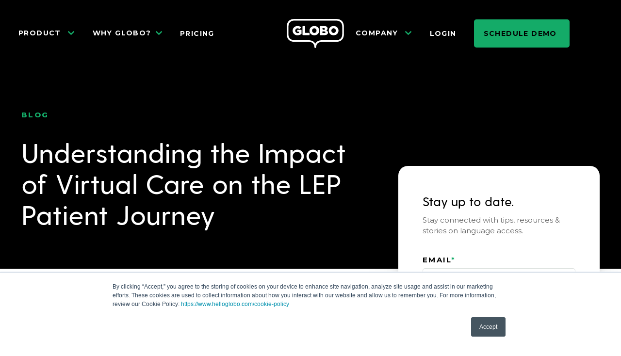

--- FILE ---
content_type: text/html; charset=UTF-8
request_url: https://www.helloglobo.com/blog/understanding-the-impact-of-virtual-care-on-the-lep-patient-journey
body_size: 15087
content:
<!doctype html><html lang="en"><head>
    <meta charset="utf-8">
    <title>Understanding the Impact of Virtual Care on the LEP Patient Journey</title>
    <link rel="shortcut icon" href="https://www.helloglobo.com/hubfs/GLOBO-G_white-background-01%20(1).png">
    <meta name="description" content="How to ensure your multilingual patients are receiving equal access to care and services throughout the virtual patient journey.">
    
    
    
      
    
    
    
    
    
    
    
    <meta name="viewport" content="width=device-width, initial-scale=1">

    <script src="/hs/hsstatic/jquery-libs/static-1.1/jquery/jquery-1.7.1.js" nonce="2iPAFx+zaQdPHRvc5+GNcQ=="></script>
<script nonce="2iPAFx+zaQdPHRvc5+GNcQ==">hsjQuery = window['jQuery'];</script>
    <meta property="og:description" content="How to ensure your multilingual patients are receiving equal access to care and services throughout the virtual patient journey.">
    <meta property="og:title" content="Understanding the Impact of Virtual Care on the LEP Patient Journey">
    <meta name="twitter:description" content="How to ensure your multilingual patients are receiving equal access to care and services throughout the virtual patient journey.">
    <meta name="twitter:title" content="Understanding the Impact of Virtual Care on the LEP Patient Journey">

    

    
    <style>
a.cta_button{-moz-box-sizing:content-box !important;-webkit-box-sizing:content-box !important;box-sizing:content-box !important;vertical-align:middle}.hs-breadcrumb-menu{list-style-type:none;margin:0px 0px 0px 0px;padding:0px 0px 0px 0px}.hs-breadcrumb-menu-item{float:left;padding:10px 0px 10px 10px}.hs-breadcrumb-menu-divider:before{content:'›';padding-left:10px}.hs-featured-image-link{border:0}.hs-featured-image{float:right;margin:0 0 20px 20px;max-width:50%}@media (max-width: 568px){.hs-featured-image{float:none;margin:0;width:100%;max-width:100%}}.hs-screen-reader-text{clip:rect(1px, 1px, 1px, 1px);height:1px;overflow:hidden;position:absolute !important;width:1px}
</style>

<link rel="stylesheet" href="https://www.helloglobo.com/hubfs/hub_generated/template_assets/1/75539634867/1763671011395/template_blog.min.css">
<link rel="stylesheet" href="https://www.helloglobo.com/hubfs/hub_generated/template_assets/1/75537450396/1763671013335/template_main.min.css">
<link rel="stylesheet" href="https://www.helloglobo.com/hubfs/hub_generated/template_assets/1/75539918611/1763671013647/template_theme-overrides.min.css">
<link rel="stylesheet" href="https://www.helloglobo.com/hubfs/hub_generated/template_assets/1/75572810765/1763671012493/template_Style.min.css">
<link rel="stylesheet" href="https://www.helloglobo.com/hubfs/hub_generated/module_assets/1/75574702393/1744253941156/module_Header.min.css">
<style>
  @font-face {
    font-family: "Lato";
    font-weight: 400;
    font-style: normal;
    font-display: swap;
    src: url("/_hcms/googlefonts/Lato/regular.woff2") format("woff2"), url("/_hcms/googlefonts/Lato/regular.woff") format("woff");
  }
  @font-face {
    font-family: "Lato";
    font-weight: 700;
    font-style: normal;
    font-display: swap;
    src: url("/_hcms/googlefonts/Lato/700.woff2") format("woff2"), url("/_hcms/googlefonts/Lato/700.woff") format("woff");
  }
  @font-face {
    font-family: "Merriweather";
    font-weight: 400;
    font-style: normal;
    font-display: swap;
    src: url("/_hcms/googlefonts/Merriweather/regular.woff2") format("woff2"), url("/_hcms/googlefonts/Merriweather/regular.woff") format("woff");
  }
  @font-face {
    font-family: "Merriweather";
    font-weight: 700;
    font-style: normal;
    font-display: swap;
    src: url("/_hcms/googlefonts/Merriweather/700.woff2") format("woff2"), url("/_hcms/googlefonts/Merriweather/700.woff") format("woff");
  }
  @font-face {
    font-family: "Merriweather";
    font-weight: 700;
    font-style: normal;
    font-display: swap;
    src: url("/_hcms/googlefonts/Merriweather/700.woff2") format("woff2"), url("/_hcms/googlefonts/Merriweather/700.woff") format("woff");
  }
</style>

    

    
<!--  Added by GoogleAnalytics integration -->
<script nonce="2iPAFx+zaQdPHRvc5+GNcQ==">
var _hsp = window._hsp = window._hsp || [];
_hsp.push(['addPrivacyConsentListener', function(consent) { if (consent.allowed || (consent.categories && consent.categories.analytics)) {
  (function(i,s,o,g,r,a,m){i['GoogleAnalyticsObject']=r;i[r]=i[r]||function(){
  (i[r].q=i[r].q||[]).push(arguments)},i[r].l=1*new Date();a=s.createElement(o),
  m=s.getElementsByTagName(o)[0];a.async=1;a.src=g;m.parentNode.insertBefore(a,m)
})(window,document,'script','//www.google-analytics.com/analytics.js','ga');
  ga('create','UA-131045691-1','auto');
  ga('send','pageview');
}}]);
</script>

<!-- /Added by GoogleAnalytics integration -->


<!-- Google Tag Manager -->
<script nonce="2iPAFx+zaQdPHRvc5+GNcQ==">(function(w,d,s,l,i){w[l]=w[l]||[];w[l].push({'gtm.start':
new Date().getTime(),event:'gtm.js'});var f=d.getElementsByTagName(s)[0],
j=d.createElement(s),dl=l!='dataLayer'?'&l='+l:'';j.async=true;j.src=
'https://www.googletagmanager.com/gtm.js?id='+i+dl;f.parentNode.insertBefore(j,f);
})(window,document,'script','dataLayer','GTM-TSNZN8T');</script>
<!-- End Google Tag Manager -->

  <!-- Google Web Fonts -->
                <link href="https://fonts.googleapis.com/css?family=Lato:300,400,300italic,400italic" rel="stylesheet" type="text/css">
                <link href="https://fonts.googleapis.com/css?family=Montserrat:400,700" rel="stylesheet" type="text/css">
<link href="https://fonts.googleapis.com/css?family=Lato:100,300,400,700,300italic" rel="stylesheet" type="text/css">
<link rel="stylesheet" href="https://cdnjs.cloudflare.com/ajax/libs/font-awesome/5.9.0/css/all.min.css">

            <!-- Theme Foundation CSS Package -->
                <link href="//7052064.fs1.hubspotusercontent-na1.net/hubfs/7052064/hub_generated/template_assets/DEFAULT_ASSET/1769553518914/template_theme-foundation-v1-0.min.css" rel="stylesheet" type="text/css">
            

<style type="text/css" media="screen, print">
@font-face {
font-family: "OpenSans";
src: url("https://www.helloglobo.com/hs-fs/hub/437614/file-2122332155-ttf");
 url("https://www.helloglobo.com/hs-fs/hub/437614/file-2122332155.ttf") format("woff"),
url("https://www.helloglobo.com/hs-fs/hub/437614/file-2122332155.ttf") format("opentype"),
 url("https://www.helloglobo.com/hs-fs/hub/437614/file-2122332155.ttf") format("svg");
 }
</style>

<!-- Global site tag (gtag.js) - Google Ads: 830564504 -->
<script async src="https://www.googletagmanager.com/gtag/js?id=AW-830564504" nonce="2iPAFx+zaQdPHRvc5+GNcQ=="></script>
<script nonce="2iPAFx+zaQdPHRvc5+GNcQ==">
  window.dataLayer = window.dataLayer || [];
  function gtag(){dataLayer.push(arguments);}
  gtag('js', new Date());

  gtag('config', 'AW-830564504');
</script>

<!-- Facebook Pixel Code -->
<script nonce="2iPAFx+zaQdPHRvc5+GNcQ==">
!function(f,b,e,v,n,t,s)
{if(f.fbq)return;n=f.fbq=function(){n.callMethod?
n.callMethod.apply(n,arguments):n.queue.push(arguments)};
if(!f._fbq)f._fbq=n;n.push=n;n.loaded=!0;n.version='2.0';
n.queue=[];t=b.createElement(e);t.async=!0;
t.src=v;s=b.getElementsByTagName(e)[0];
s.parentNode.insertBefore(t,s)}(window,document,'script',
'https://connect.facebook.net/en_US/fbevents.js');
 fbq('init', '1379827282144964'); 
fbq('track', 'PageView');
</script>
<noscript>
 &lt;img  height="1" width="1" src="https://www.facebook.com/tr?id=1379827282144964&amp;amp;ev=PageView
&amp;amp;noscript=1"&gt;
</noscript>
<!-- End Facebook Pixel Code -->
<link rel="amphtml" href="https://www.helloglobo.com/blog/understanding-the-impact-of-virtual-care-on-the-lep-patient-journey?hs_amp=true">

<meta property="og:image" content="https://www.helloglobo.com/hubfs/Understanding%20the%20Impact%20of%20Virtual%20Care%20on%20the%20LEP%20Patient%20Journey%20Blog%20Cover%20Image.svg">
<meta property="og:image:width" content="1024">
<meta property="og:image:height" content="512">
<meta property="og:image:alt" content="Graphic with text: Healthcare is changing, now what?">
<meta name="twitter:image" content="https://www.helloglobo.com/hubfs/Understanding%20the%20Impact%20of%20Virtual%20Care%20on%20the%20LEP%20Patient%20Journey%20Blog%20Cover%20Image.svg">
<meta name="twitter:image:alt" content="Graphic with text: Healthcare is changing, now what?">

<meta property="og:url" content="https://www.helloglobo.com/blog/understanding-the-impact-of-virtual-care-on-the-lep-patient-journey">
<meta name="twitter:card" content="summary_large_image">

<link rel="canonical" href="https://www.helloglobo.com/blog/understanding-the-impact-of-virtual-care-on-the-lep-patient-journey">

<meta property="og:type" content="article">
<link rel="alternate" type="application/rss+xml" href="https://www.helloglobo.com/blog/rss.xml">
<meta name="twitter:domain" content="www.helloglobo.com">
<script src="//platform.linkedin.com/in.js" type="text/javascript" nonce="2iPAFx+zaQdPHRvc5+GNcQ==">
    lang: en_US
</script>

<meta http-equiv="content-language" content="en">






  <meta name="generator" content="HubSpot"></head>
  <body>
    <div class="body-wrapper   hs-content-id-82137803017 hs-blog-post hs-content-path-blog-understanding-the-impact-of-virtual-care-on-t hs-content-name-understanding-the-impact-of-virtual-care-on-the-le hs-blog-name-globlog hs-blog-id-78959333432">
      
        <div data-global-resource-path="GLOBO 2022/templates/partials/header.html">

  

  <div class="container-fluid content-wrapper">
<div class="row-fluid-wrapper">
<div class="row-fluid">
<div class="span12 widget-span widget-type-cell " style="" data-widget-type="cell" data-x="0" data-w="12">

</div><!--end widget-span -->
</div>
</div>
</div>

  

   
 <div id="hs_cos_wrapper_header" class="hs_cos_wrapper hs_cos_wrapper_widget hs_cos_wrapper_type_module" style="" data-hs-cos-general-type="widget" data-hs-cos-type="module"><style>
				@media (max-width:991px) {
  #hs_cos_wrapper_header .paddingFixMobileTop { padding:calc(18px + 8px) 18px 0 18px; }

  #hs_cos_wrapper_header .paddingFixMobileBottom { padding:0 18px calc(18px + 6px) 18px !important; }
}

#hs_cos_wrapper_header .header___main .containerHeader {
  width:100%;
  margin-top:0px;
  margin-right:0px;
  margin-bottom:0px;
  margin-left:auto;
  padding:0;
  float:none;
}

@media (max-width:991px) {
  #hs_cos_wrapper_header .header___main .containerHeader {
    margin:0 auto;
    width:90%;
  }
}

</style>

<header class="header___main">
     <div class=" containerHeader ">
       <div class="header___middle2 mobile_view">
         

         <span id="hs_cos_wrapper_header_" class="hs_cos_wrapper hs_cos_wrapper_widget hs_cos_wrapper_type_logo" style="" data-hs-cos-general-type="widget" data-hs-cos-type="logo"><a href="https://www.helloglobo.com" id="hs-link-header_" style="border-width:0px;border:0px;"><img src="https://www.helloglobo.com/hubfs/GLOBO-Logo-1.svg" class="hs-image-widget " height="60" style="height: auto;width:118px;border-width:0px;border:0px;" width="118" alt="GLOBO Logo (white)" title="GLOBO Logo (white)" loading=""></a></span>
       </div>
        <a class="mobile-trigger2 mobile_view"><i></i></a>
        <div class="header___row navigation mainmenu">
          <div class="header___left paddingFixMobileTop">
                 <span id="hs_cos_wrapper_header_" class="hs_cos_wrapper hs_cos_wrapper_widget hs_cos_wrapper_type_menu" style="" data-hs-cos-general-type="widget" data-hs-cos-type="menu">
                      <div id="hs_menu_wrapper_header_" class="hs-menu-wrapper active-branch flyouts hs-menu-flow-horizontal" role="navigation" data-sitemap-name="default" data-menu-id="75584469906" aria-label="Navigation Menu">
                          <ul role="menu">
                              <li class="hs-menu-item hs-menu-depth-1 hs-item-has-children megamenu_list extraFillProd" role="none">
                                  
                                  
                                  <a href="">Product<span class="hoverm_menu"> </span>
                                  </a>
                                 
                                  <div class="sub_megamenu">
                                    <div class="sub_megamenu__rowone">
                                        <div class="sm_oneleft">
                                            Language support made easy.
                                        </div>
                                        <div class="sm_oneright">
                                            
                                            
                                            <a href="https://www.helloglobo.com/product">
                                                <span> Learn more about our products </span>
                                                <svg width="24" height="24" viewbox="0 0 24 24" fill="none" xmlns="http://www.w3.org/2000/svg">
                                                    <path d="M17.92 6.62C17.8185 6.37565 17.6243 6.18147 17.38 6.08C17.2598 6.02876 17.1307 6.00158 17 6H7C6.73478 6 6.48043 6.10536 6.29289 6.29289C6.10536 6.48043 6 6.73478 6 7C6 7.26522 6.10536 7.51957 6.29289 7.70711C6.48043 7.89464 6.73478 8 7 8H14.59L6.29 16.29C6.19627 16.383 6.12188 16.4936 6.07111 16.6154C6.02034 16.7373 5.9942 16.868 5.9942 17C5.9942 17.132 6.02034 17.2627 6.07111 17.3846C6.12188 17.5064 6.19627 17.617 6.29 17.71C6.38296 17.8037 6.49356 17.8781 6.61542 17.9289C6.73728 17.9797 6.86799 18.0058 7 18.0058C7.13201 18.0058 7.26272 17.9797 7.38458 17.9289C7.50644 17.8781 7.61704 17.8037 7.71 17.71L16 9.41V17C16 17.2652 16.1054 17.5196 16.2929 17.7071C16.4804 17.8946 16.7348 18 17 18C17.2652 18 17.5196 17.8946 17.7071 17.7071C17.8946 17.5196 18 17.2652 18 17V7C17.9984 6.86932 17.9712 6.74022 17.92 6.62V6.62Z" fill="#14AB68" />
                                                </svg>
                                            </a>

                                        </div>
                                    </div>
                                    <div class="sub_megamenu__rowtwo">
                                        
                                        <div class="sm__column">
                                            
                                            
                                            <a href=""> Platform
                                            </a>
                                             <ul>
                                                
                                                 <li>
                                                     
                                                     
                                                     <a href="https://www.helloglobo.com/product/globo-hq">
                                                        <svg xmlns="http://www.w3.org/2000/svg" width="25" height="25" viewbox="0 0 25 25" fill="none">
                                                            <path d="M15.295 8.71409L17.595 11.0041L6.00499 11.0041C5.73977 11.0041 5.48542 11.1094 5.29788 11.297C5.11034 11.4845 5.00499 11.7389 5.00499 12.0041C5.00499 12.2693 5.11034 12.5237 5.29788 12.7112C5.48542 12.8987 5.73977 13.0041 6.00499 13.0041L17.595 13.0041L15.295 15.2941C15.2013 15.3871 15.1269 15.4977 15.0761 15.6195C15.0253 15.7414 14.9992 15.8721 14.9992 16.0041C14.9992 16.1361 15.0253 16.2668 15.0761 16.3887C15.1269 16.5105 15.2013 16.6211 15.295 16.7141C15.3879 16.8078 15.4985 16.8822 15.6204 16.933C15.7423 16.9838 15.873 17.0099 16.005 17.0099C16.137 17.0099 16.2677 16.9838 16.3896 16.933C16.5114 16.8822 16.622 16.8078 16.715 16.7141L20.715 12.7141C20.806 12.619 20.8774 12.5068 20.925 12.3841C21.025 12.1406 21.025 11.8676 20.925 11.6241C20.8774 11.5013 20.806 11.3892 20.715 11.2941L16.715 7.29409C16.6217 7.20085 16.5111 7.12689 16.3892 7.07643C16.2674 7.02597 16.1368 7 16.005 7C15.8731 7 15.7426 7.02597 15.6207 7.07643C15.4989 7.12689 15.3882 7.20085 15.295 7.29409C15.2017 7.38733 15.1278 7.49802 15.0773 7.61984C15.0269 7.74166 15.0009 7.87223 15.0009 8.00409C15.0009 8.13595 15.0269 8.26652 15.0773 8.38834C15.1278 8.51016 15.2017 8.62085 15.295 8.71409Z" fill="#14AB68" />
                                                        </svg>
                                                        GLOBO HQ </a>
                                                 </li>
                                                 
                                                 <li>
                                                     
                                                     
                                                     <a href="https://www.helloglobo.com/product/globo-connect-application">
                                                        <svg xmlns="http://www.w3.org/2000/svg" width="25" height="25" viewbox="0 0 25 25" fill="none">
                                                            <path d="M15.295 8.71409L17.595 11.0041L6.00499 11.0041C5.73977 11.0041 5.48542 11.1094 5.29788 11.297C5.11034 11.4845 5.00499 11.7389 5.00499 12.0041C5.00499 12.2693 5.11034 12.5237 5.29788 12.7112C5.48542 12.8987 5.73977 13.0041 6.00499 13.0041L17.595 13.0041L15.295 15.2941C15.2013 15.3871 15.1269 15.4977 15.0761 15.6195C15.0253 15.7414 14.9992 15.8721 14.9992 16.0041C14.9992 16.1361 15.0253 16.2668 15.0761 16.3887C15.1269 16.5105 15.2013 16.6211 15.295 16.7141C15.3879 16.8078 15.4985 16.8822 15.6204 16.933C15.7423 16.9838 15.873 17.0099 16.005 17.0099C16.137 17.0099 16.2677 16.9838 16.3896 16.933C16.5114 16.8822 16.622 16.8078 16.715 16.7141L20.715 12.7141C20.806 12.619 20.8774 12.5068 20.925 12.3841C21.025 12.1406 21.025 11.8676 20.925 11.6241C20.8774 11.5013 20.806 11.3892 20.715 11.2941L16.715 7.29409C16.6217 7.20085 16.5111 7.12689 16.3892 7.07643C16.2674 7.02597 16.1368 7 16.005 7C15.8731 7 15.7426 7.02597 15.6207 7.07643C15.4989 7.12689 15.3882 7.20085 15.295 7.29409C15.2017 7.38733 15.1278 7.49802 15.0773 7.61984C15.0269 7.74166 15.0009 7.87223 15.0009 8.00409C15.0009 8.13595 15.0269 8.26652 15.0773 8.38834C15.1278 8.51016 15.2017 8.62085 15.295 8.71409Z" fill="#14AB68" />
                                                        </svg>
                                                        GLOBO Connect </a>
                                                 </li>
                                                 
                                                 <li>
                                                     
                                                     
                                                     <a href="https://www.helloglobo.com/globo-ai">
                                                        <svg xmlns="http://www.w3.org/2000/svg" width="25" height="25" viewbox="0 0 25 25" fill="none">
                                                            <path d="M15.295 8.71409L17.595 11.0041L6.00499 11.0041C5.73977 11.0041 5.48542 11.1094 5.29788 11.297C5.11034 11.4845 5.00499 11.7389 5.00499 12.0041C5.00499 12.2693 5.11034 12.5237 5.29788 12.7112C5.48542 12.8987 5.73977 13.0041 6.00499 13.0041L17.595 13.0041L15.295 15.2941C15.2013 15.3871 15.1269 15.4977 15.0761 15.6195C15.0253 15.7414 14.9992 15.8721 14.9992 16.0041C14.9992 16.1361 15.0253 16.2668 15.0761 16.3887C15.1269 16.5105 15.2013 16.6211 15.295 16.7141C15.3879 16.8078 15.4985 16.8822 15.6204 16.933C15.7423 16.9838 15.873 17.0099 16.005 17.0099C16.137 17.0099 16.2677 16.9838 16.3896 16.933C16.5114 16.8822 16.622 16.8078 16.715 16.7141L20.715 12.7141C20.806 12.619 20.8774 12.5068 20.925 12.3841C21.025 12.1406 21.025 11.8676 20.925 11.6241C20.8774 11.5013 20.806 11.3892 20.715 11.2941L16.715 7.29409C16.6217 7.20085 16.5111 7.12689 16.3892 7.07643C16.2674 7.02597 16.1368 7 16.005 7C15.8731 7 15.7426 7.02597 15.6207 7.07643C15.4989 7.12689 15.3882 7.20085 15.295 7.29409C15.2017 7.38733 15.1278 7.49802 15.0773 7.61984C15.0269 7.74166 15.0009 7.87223 15.0009 8.00409C15.0009 8.13595 15.0269 8.26652 15.0773 8.38834C15.1278 8.51016 15.2017 8.62085 15.295 8.71409Z" fill="#14AB68" />
                                                        </svg>
                                                        GLOBO KAI™ </a>
                                                 </li>
                                                 
                                                 
                                            </ul>
                                             
                                        </div>
                                        
                                        <div class="sm__column">
                                            
                                            
                                            <a href=""> Features
                                            </a>
                                             <ul>
                                                
                                                 <li>
                                                     
                                                     
                                                     <a href="https://www.helloglobo.com/product/interpreting">
                                                        <svg xmlns="http://www.w3.org/2000/svg" width="25" height="25" viewbox="0 0 25 25" fill="none">
                                                            <path d="M15.295 8.71409L17.595 11.0041L6.00499 11.0041C5.73977 11.0041 5.48542 11.1094 5.29788 11.297C5.11034 11.4845 5.00499 11.7389 5.00499 12.0041C5.00499 12.2693 5.11034 12.5237 5.29788 12.7112C5.48542 12.8987 5.73977 13.0041 6.00499 13.0041L17.595 13.0041L15.295 15.2941C15.2013 15.3871 15.1269 15.4977 15.0761 15.6195C15.0253 15.7414 14.9992 15.8721 14.9992 16.0041C14.9992 16.1361 15.0253 16.2668 15.0761 16.3887C15.1269 16.5105 15.2013 16.6211 15.295 16.7141C15.3879 16.8078 15.4985 16.8822 15.6204 16.933C15.7423 16.9838 15.873 17.0099 16.005 17.0099C16.137 17.0099 16.2677 16.9838 16.3896 16.933C16.5114 16.8822 16.622 16.8078 16.715 16.7141L20.715 12.7141C20.806 12.619 20.8774 12.5068 20.925 12.3841C21.025 12.1406 21.025 11.8676 20.925 11.6241C20.8774 11.5013 20.806 11.3892 20.715 11.2941L16.715 7.29409C16.6217 7.20085 16.5111 7.12689 16.3892 7.07643C16.2674 7.02597 16.1368 7 16.005 7C15.8731 7 15.7426 7.02597 15.6207 7.07643C15.4989 7.12689 15.3882 7.20085 15.295 7.29409C15.2017 7.38733 15.1278 7.49802 15.0773 7.61984C15.0269 7.74166 15.0009 7.87223 15.0009 8.00409C15.0009 8.13595 15.0269 8.26652 15.0773 8.38834C15.1278 8.51016 15.2017 8.62085 15.295 8.71409Z" fill="#14AB68" />
                                                        </svg>
                                                        Interpreting </a>
                                                 </li>
                                                 
                                                 <li>
                                                     
                                                     
                                                     <a href="https://www.helloglobo.com/product/translation">
                                                        <svg xmlns="http://www.w3.org/2000/svg" width="25" height="25" viewbox="0 0 25 25" fill="none">
                                                            <path d="M15.295 8.71409L17.595 11.0041L6.00499 11.0041C5.73977 11.0041 5.48542 11.1094 5.29788 11.297C5.11034 11.4845 5.00499 11.7389 5.00499 12.0041C5.00499 12.2693 5.11034 12.5237 5.29788 12.7112C5.48542 12.8987 5.73977 13.0041 6.00499 13.0041L17.595 13.0041L15.295 15.2941C15.2013 15.3871 15.1269 15.4977 15.0761 15.6195C15.0253 15.7414 14.9992 15.8721 14.9992 16.0041C14.9992 16.1361 15.0253 16.2668 15.0761 16.3887C15.1269 16.5105 15.2013 16.6211 15.295 16.7141C15.3879 16.8078 15.4985 16.8822 15.6204 16.933C15.7423 16.9838 15.873 17.0099 16.005 17.0099C16.137 17.0099 16.2677 16.9838 16.3896 16.933C16.5114 16.8822 16.622 16.8078 16.715 16.7141L20.715 12.7141C20.806 12.619 20.8774 12.5068 20.925 12.3841C21.025 12.1406 21.025 11.8676 20.925 11.6241C20.8774 11.5013 20.806 11.3892 20.715 11.2941L16.715 7.29409C16.6217 7.20085 16.5111 7.12689 16.3892 7.07643C16.2674 7.02597 16.1368 7 16.005 7C15.8731 7 15.7426 7.02597 15.6207 7.07643C15.4989 7.12689 15.3882 7.20085 15.295 7.29409C15.2017 7.38733 15.1278 7.49802 15.0773 7.61984C15.0269 7.74166 15.0009 7.87223 15.0009 8.00409C15.0009 8.13595 15.0269 8.26652 15.0773 8.38834C15.1278 8.51016 15.2017 8.62085 15.295 8.71409Z" fill="#14AB68" />
                                                        </svg>
                                                        Translation </a>
                                                 </li>
                                                 
                                                 <li>
                                                     
                                                     
                                                     <a href="https://www.helloglobo.com/product/integrations">
                                                        <svg xmlns="http://www.w3.org/2000/svg" width="25" height="25" viewbox="0 0 25 25" fill="none">
                                                            <path d="M15.295 8.71409L17.595 11.0041L6.00499 11.0041C5.73977 11.0041 5.48542 11.1094 5.29788 11.297C5.11034 11.4845 5.00499 11.7389 5.00499 12.0041C5.00499 12.2693 5.11034 12.5237 5.29788 12.7112C5.48542 12.8987 5.73977 13.0041 6.00499 13.0041L17.595 13.0041L15.295 15.2941C15.2013 15.3871 15.1269 15.4977 15.0761 15.6195C15.0253 15.7414 14.9992 15.8721 14.9992 16.0041C14.9992 16.1361 15.0253 16.2668 15.0761 16.3887C15.1269 16.5105 15.2013 16.6211 15.295 16.7141C15.3879 16.8078 15.4985 16.8822 15.6204 16.933C15.7423 16.9838 15.873 17.0099 16.005 17.0099C16.137 17.0099 16.2677 16.9838 16.3896 16.933C16.5114 16.8822 16.622 16.8078 16.715 16.7141L20.715 12.7141C20.806 12.619 20.8774 12.5068 20.925 12.3841C21.025 12.1406 21.025 11.8676 20.925 11.6241C20.8774 11.5013 20.806 11.3892 20.715 11.2941L16.715 7.29409C16.6217 7.20085 16.5111 7.12689 16.3892 7.07643C16.2674 7.02597 16.1368 7 16.005 7C15.8731 7 15.7426 7.02597 15.6207 7.07643C15.4989 7.12689 15.3882 7.20085 15.295 7.29409C15.2017 7.38733 15.1278 7.49802 15.0773 7.61984C15.0269 7.74166 15.0009 7.87223 15.0009 8.00409C15.0009 8.13595 15.0269 8.26652 15.0773 8.38834C15.1278 8.51016 15.2017 8.62085 15.295 8.71409Z" fill="#14AB68" />
                                                        </svg>
                                                        Integrations </a>
                                                 </li>
                                                 
                                                 
                                            </ul>
                                             
                                        </div>
                                        
                                        <div class="sm__column">
                                            
                                            
                                            <a href=""> Use Cases
                                            </a>
                                             <ul>
                                                
                                                 <li>
                                                     
                                                     
                                                     <a href="https://www.helloglobo.com/product/customer-journey">
                                                        <svg xmlns="http://www.w3.org/2000/svg" width="25" height="25" viewbox="0 0 25 25" fill="none">
                                                            <path d="M15.295 8.71409L17.595 11.0041L6.00499 11.0041C5.73977 11.0041 5.48542 11.1094 5.29788 11.297C5.11034 11.4845 5.00499 11.7389 5.00499 12.0041C5.00499 12.2693 5.11034 12.5237 5.29788 12.7112C5.48542 12.8987 5.73977 13.0041 6.00499 13.0041L17.595 13.0041L15.295 15.2941C15.2013 15.3871 15.1269 15.4977 15.0761 15.6195C15.0253 15.7414 14.9992 15.8721 14.9992 16.0041C14.9992 16.1361 15.0253 16.2668 15.0761 16.3887C15.1269 16.5105 15.2013 16.6211 15.295 16.7141C15.3879 16.8078 15.4985 16.8822 15.6204 16.933C15.7423 16.9838 15.873 17.0099 16.005 17.0099C16.137 17.0099 16.2677 16.9838 16.3896 16.933C16.5114 16.8822 16.622 16.8078 16.715 16.7141L20.715 12.7141C20.806 12.619 20.8774 12.5068 20.925 12.3841C21.025 12.1406 21.025 11.8676 20.925 11.6241C20.8774 11.5013 20.806 11.3892 20.715 11.2941L16.715 7.29409C16.6217 7.20085 16.5111 7.12689 16.3892 7.07643C16.2674 7.02597 16.1368 7 16.005 7C15.8731 7 15.7426 7.02597 15.6207 7.07643C15.4989 7.12689 15.3882 7.20085 15.295 7.29409C15.2017 7.38733 15.1278 7.49802 15.0773 7.61984C15.0269 7.74166 15.0009 7.87223 15.0009 8.00409C15.0009 8.13595 15.0269 8.26652 15.0773 8.38834C15.1278 8.51016 15.2017 8.62085 15.295 8.71409Z" fill="#14AB68" />
                                                        </svg>
                                                        Patient Journey </a>
                                                 </li>
                                                 
                                                 <li>
                                                     
                                                     
                                                     <a href="https://www.helloglobo.com/product/industries">
                                                        <svg xmlns="http://www.w3.org/2000/svg" width="25" height="25" viewbox="0 0 25 25" fill="none">
                                                            <path d="M15.295 8.71409L17.595 11.0041L6.00499 11.0041C5.73977 11.0041 5.48542 11.1094 5.29788 11.297C5.11034 11.4845 5.00499 11.7389 5.00499 12.0041C5.00499 12.2693 5.11034 12.5237 5.29788 12.7112C5.48542 12.8987 5.73977 13.0041 6.00499 13.0041L17.595 13.0041L15.295 15.2941C15.2013 15.3871 15.1269 15.4977 15.0761 15.6195C15.0253 15.7414 14.9992 15.8721 14.9992 16.0041C14.9992 16.1361 15.0253 16.2668 15.0761 16.3887C15.1269 16.5105 15.2013 16.6211 15.295 16.7141C15.3879 16.8078 15.4985 16.8822 15.6204 16.933C15.7423 16.9838 15.873 17.0099 16.005 17.0099C16.137 17.0099 16.2677 16.9838 16.3896 16.933C16.5114 16.8822 16.622 16.8078 16.715 16.7141L20.715 12.7141C20.806 12.619 20.8774 12.5068 20.925 12.3841C21.025 12.1406 21.025 11.8676 20.925 11.6241C20.8774 11.5013 20.806 11.3892 20.715 11.2941L16.715 7.29409C16.6217 7.20085 16.5111 7.12689 16.3892 7.07643C16.2674 7.02597 16.1368 7 16.005 7C15.8731 7 15.7426 7.02597 15.6207 7.07643C15.4989 7.12689 15.3882 7.20085 15.295 7.29409C15.2017 7.38733 15.1278 7.49802 15.0773 7.61984C15.0269 7.74166 15.0009 7.87223 15.0009 8.00409C15.0009 8.13595 15.0269 8.26652 15.0773 8.38834C15.1278 8.51016 15.2017 8.62085 15.295 8.71409Z" fill="#14AB68" />
                                                        </svg>
                                                        Industries </a>
                                                 </li>
                                                 
                                                 <li>
                                                     
                                                     
                                                     <a href="https://www.helloglobo.com/product/custom-services">
                                                        <svg xmlns="http://www.w3.org/2000/svg" width="25" height="25" viewbox="0 0 25 25" fill="none">
                                                            <path d="M15.295 8.71409L17.595 11.0041L6.00499 11.0041C5.73977 11.0041 5.48542 11.1094 5.29788 11.297C5.11034 11.4845 5.00499 11.7389 5.00499 12.0041C5.00499 12.2693 5.11034 12.5237 5.29788 12.7112C5.48542 12.8987 5.73977 13.0041 6.00499 13.0041L17.595 13.0041L15.295 15.2941C15.2013 15.3871 15.1269 15.4977 15.0761 15.6195C15.0253 15.7414 14.9992 15.8721 14.9992 16.0041C14.9992 16.1361 15.0253 16.2668 15.0761 16.3887C15.1269 16.5105 15.2013 16.6211 15.295 16.7141C15.3879 16.8078 15.4985 16.8822 15.6204 16.933C15.7423 16.9838 15.873 17.0099 16.005 17.0099C16.137 17.0099 16.2677 16.9838 16.3896 16.933C16.5114 16.8822 16.622 16.8078 16.715 16.7141L20.715 12.7141C20.806 12.619 20.8774 12.5068 20.925 12.3841C21.025 12.1406 21.025 11.8676 20.925 11.6241C20.8774 11.5013 20.806 11.3892 20.715 11.2941L16.715 7.29409C16.6217 7.20085 16.5111 7.12689 16.3892 7.07643C16.2674 7.02597 16.1368 7 16.005 7C15.8731 7 15.7426 7.02597 15.6207 7.07643C15.4989 7.12689 15.3882 7.20085 15.295 7.29409C15.2017 7.38733 15.1278 7.49802 15.0773 7.61984C15.0269 7.74166 15.0009 7.87223 15.0009 8.00409C15.0009 8.13595 15.0269 8.26652 15.0773 8.38834C15.1278 8.51016 15.2017 8.62085 15.295 8.71409Z" fill="#14AB68" />
                                                        </svg>
                                                        Custom Services </a>
                                                 </li>
                                                 
                                                 
                                            </ul>
                                             
                                        </div>
                                        
                                        
                                        
                                        
                                        
                                        
                                        
                                   </div>
                               </div>
                                  
                                  
                              </li>
                              
                              <li class="hs-menu-item hs-menu-depth-1 hs-item-has-children megamenu_list relative extraFillWhy" role="none">
                                  <a href="javascript:;" aria-haspopup="true" aria-expanded="false" role="menuitem">Why GLOBO?</a>
                                  <span class="hoverm_menu"> </span>
                                  <div class="sub_megamenu signle_rowsub">
                                      <div class="sub_megamenu_single">
                                          <div class="signsub__header">
                                              <h3>
                                                  We believe in better.
                                              </h3>
                                              
                                              
                                              <a href="https://www.helloglobo.com/whyglobo">
                                                  
                                                  
                                                  Why GLOBO?
                                              
                                               <svg width="24" height="24" viewbox="0 0 24 24" fill="none" xmlns="http://www.w3.org/2000/svg">
                                                  <path d="M17.92 6.62C17.8185 6.37565 17.6243 6.18147 17.38 6.08C17.2598 6.02876 17.1307 6.00158 17 6H7C6.73478 6 6.48043 6.10536 6.29289 6.29289C6.10536 6.48043 6 6.73478 6 7C6 7.26522 6.10536 7.51957 6.29289 7.70711C6.48043 7.89464 6.73478 8 7 8H14.59L6.29 16.29C6.19627 16.383 6.12188 16.4936 6.07111 16.6154C6.02034 16.7373 5.9942 16.868 5.9942 17C5.9942 17.132 6.02034 17.2627 6.07111 17.3846C6.12188 17.5064 6.19627 17.617 6.29 17.71C6.38296 17.8037 6.49356 17.8781 6.61542 17.9289C6.73728 17.9797 6.86799 18.0058 7 18.0058C7.13201 18.0058 7.26272 17.9797 7.38458 17.9289C7.50644 17.8781 7.61704 17.8037 7.71 17.71L16 9.41V17C16 17.2652 16.1054 17.5196 16.2929 17.7071C16.4804 17.8946 16.7348 18 17 18C17.2652 18 17.5196 17.8946 17.7071 17.7071C17.8946 17.5196 18 17.2652 18 17V7C17.9984 6.86932 17.9712 6.74022 17.92 6.62V6.62Z" fill="#14AB68" />
                                               </svg>

                                              </a>
                                          </div>
                                         <ul>
                                          
                                              <li> 
                                                 
                                                
                                                <a href="https://www.helloglobo.com/whyglobo/custom-solutions">
                                                     <svg xmlns="http://www.w3.org/2000/svg" width="25" height="25" viewbox="0 0 25 25" fill="none">
                                                            <path d="M15.295 8.71409L17.595 11.0041L6.00499 11.0041C5.73977 11.0041 5.48542 11.1094 5.29788 11.297C5.11034 11.4845 5.00499 11.7389 5.00499 12.0041C5.00499 12.2693 5.11034 12.5237 5.29788 12.7112C5.48542 12.8987 5.73977 13.0041 6.00499 13.0041L17.595 13.0041L15.295 15.2941C15.2013 15.3871 15.1269 15.4977 15.0761 15.6195C15.0253 15.7414 14.9992 15.8721 14.9992 16.0041C14.9992 16.1361 15.0253 16.2668 15.0761 16.3887C15.1269 16.5105 15.2013 16.6211 15.295 16.7141C15.3879 16.8078 15.4985 16.8822 15.6204 16.933C15.7423 16.9838 15.873 17.0099 16.005 17.0099C16.137 17.0099 16.2677 16.9838 16.3896 16.933C16.5114 16.8822 16.622 16.8078 16.715 16.7141L20.715 12.7141C20.806 12.619 20.8774 12.5068 20.925 12.3841C21.025 12.1406 21.025 11.8676 20.925 11.6241C20.8774 11.5013 20.806 11.3892 20.715 11.2941L16.715 7.29409C16.6217 7.20085 16.5111 7.12689 16.3892 7.07643C16.2674 7.02597 16.1368 7 16.005 7C15.8731 7 15.7426 7.02597 15.6207 7.07643C15.4989 7.12689 15.3882 7.20085 15.295 7.29409C15.2017 7.38733 15.1278 7.49802 15.0773 7.61984C15.0269 7.74166 15.0009 7.87223 15.0009 8.00409C15.0009 8.13595 15.0269 8.26652 15.0773 8.38834C15.1278 8.51016 15.2017 8.62085 15.295 8.71409Z" fill="#14AB68" />
                                                        </svg>
                                                   
                                                   Custom Solutions  </a>
                                             </li>
                                             
                                              <li> 
                                                 
                                                
                                                <a href="https://www.helloglobo.com/whyglobo/linguist-quality">
                                                     <svg xmlns="http://www.w3.org/2000/svg" width="25" height="25" viewbox="0 0 25 25" fill="none">
                                                            <path d="M15.295 8.71409L17.595 11.0041L6.00499 11.0041C5.73977 11.0041 5.48542 11.1094 5.29788 11.297C5.11034 11.4845 5.00499 11.7389 5.00499 12.0041C5.00499 12.2693 5.11034 12.5237 5.29788 12.7112C5.48542 12.8987 5.73977 13.0041 6.00499 13.0041L17.595 13.0041L15.295 15.2941C15.2013 15.3871 15.1269 15.4977 15.0761 15.6195C15.0253 15.7414 14.9992 15.8721 14.9992 16.0041C14.9992 16.1361 15.0253 16.2668 15.0761 16.3887C15.1269 16.5105 15.2013 16.6211 15.295 16.7141C15.3879 16.8078 15.4985 16.8822 15.6204 16.933C15.7423 16.9838 15.873 17.0099 16.005 17.0099C16.137 17.0099 16.2677 16.9838 16.3896 16.933C16.5114 16.8822 16.622 16.8078 16.715 16.7141L20.715 12.7141C20.806 12.619 20.8774 12.5068 20.925 12.3841C21.025 12.1406 21.025 11.8676 20.925 11.6241C20.8774 11.5013 20.806 11.3892 20.715 11.2941L16.715 7.29409C16.6217 7.20085 16.5111 7.12689 16.3892 7.07643C16.2674 7.02597 16.1368 7 16.005 7C15.8731 7 15.7426 7.02597 15.6207 7.07643C15.4989 7.12689 15.3882 7.20085 15.295 7.29409C15.2017 7.38733 15.1278 7.49802 15.0773 7.61984C15.0269 7.74166 15.0009 7.87223 15.0009 8.00409C15.0009 8.13595 15.0269 8.26652 15.0773 8.38834C15.1278 8.51016 15.2017 8.62085 15.295 8.71409Z" fill="#14AB68" />
                                                        </svg>
                                                   
                                                   Linguist Quality  </a>
                                             </li>
                                             
                                              <li> 
                                                 
                                                
                                                <a href="https://www.helloglobo.com/whyglobo/support">
                                                     <svg xmlns="http://www.w3.org/2000/svg" width="25" height="25" viewbox="0 0 25 25" fill="none">
                                                            <path d="M15.295 8.71409L17.595 11.0041L6.00499 11.0041C5.73977 11.0041 5.48542 11.1094 5.29788 11.297C5.11034 11.4845 5.00499 11.7389 5.00499 12.0041C5.00499 12.2693 5.11034 12.5237 5.29788 12.7112C5.48542 12.8987 5.73977 13.0041 6.00499 13.0041L17.595 13.0041L15.295 15.2941C15.2013 15.3871 15.1269 15.4977 15.0761 15.6195C15.0253 15.7414 14.9992 15.8721 14.9992 16.0041C14.9992 16.1361 15.0253 16.2668 15.0761 16.3887C15.1269 16.5105 15.2013 16.6211 15.295 16.7141C15.3879 16.8078 15.4985 16.8822 15.6204 16.933C15.7423 16.9838 15.873 17.0099 16.005 17.0099C16.137 17.0099 16.2677 16.9838 16.3896 16.933C16.5114 16.8822 16.622 16.8078 16.715 16.7141L20.715 12.7141C20.806 12.619 20.8774 12.5068 20.925 12.3841C21.025 12.1406 21.025 11.8676 20.925 11.6241C20.8774 11.5013 20.806 11.3892 20.715 11.2941L16.715 7.29409C16.6217 7.20085 16.5111 7.12689 16.3892 7.07643C16.2674 7.02597 16.1368 7 16.005 7C15.8731 7 15.7426 7.02597 15.6207 7.07643C15.4989 7.12689 15.3882 7.20085 15.295 7.29409C15.2017 7.38733 15.1278 7.49802 15.0773 7.61984C15.0269 7.74166 15.0009 7.87223 15.0009 8.00409C15.0009 8.13595 15.0269 8.26652 15.0773 8.38834C15.1278 8.51016 15.2017 8.62085 15.295 8.71409Z" fill="#14AB68" />
                                                        </svg>
                                                   
                                                   Support  </a>
                                             </li>
                                             
                                              
                                             
                                          </ul>  
                                      </div>
                                  </div>
                              </li>
                              
                              
                              <li class="hs-menu-item hs-menu-depth-1" role="none">
                                  
                                  
                                  <a href="https://www.helloglobo.com/pricing" class="extraFillPricing">

                                      Pricing   <span class="hoverm_menu"> </span> </a>
                              
                                 </li>
                          </ul>
                      </div>
                  </span>
          </div>
          <div class="header___middle">
            

            <span id="hs_cos_wrapper_header_" class="hs_cos_wrapper hs_cos_wrapper_widget hs_cos_wrapper_type_logo" style="" data-hs-cos-general-type="widget" data-hs-cos-type="logo"><a href="https://www.helloglobo.com" id="hs-link-header_" style="border-width:0px;border:0px;"><img src="https://www.helloglobo.com/hubfs/GLOBO-Logo-1.svg" class="hs-image-widget " height="60" style="height: auto;width:118px;border-width:0px;border:0px;" width="118" alt="GLOBO Logo (white)" title="GLOBO Logo (white)" loading=""></a></span>
          </div>
          <div class="header___right paddingFixMobileBottom">
              <span id="hs_cos_wrapper_header_" class="hs_cos_wrapper hs_cos_wrapper_widget hs_cos_wrapper_type_menu" style="" data-hs-cos-general-type="widget" data-hs-cos-type="menu">
                  <div id="hs_menu_wrapper_header_" class="hs-menu-wrapper active-branch flyouts hs-menu-flow-horizontal" role="navigation" data-sitemap-name="default" data-menu-id="75584663870" aria-label="Navigation Menu">
                      <ul role="menu">
                          <li class="hs-menu-item hs-menu-depth-1 hs-item-has-children megamenu_list relative extraFillComp" role="none">
                              
                              
                              <a href="">
                                  Company
                                  <span class="hoverm_menu"> </span>
                               </a>
                              
                                  <div class="sub_megamenu signle_rowsub">
                                      <div class="sub_megamenu_single">
                                          <div class="signsub__header">
                                              <h3>
                                                  We believe in better.
                                              </h3>
                                              
                                              
                                              <a href="https://www.helloglobo.com/company">
                                                  Our Company
                                              
                                               <svg width="24" height="24" viewbox="0 0 24 24" fill="none" xmlns="http://www.w3.org/2000/svg">
                                                  <path d="M17.92 6.62C17.8185 6.37565 17.6243 6.18147 17.38 6.08C17.2598 6.02876 17.1307 6.00158 17 6H7C6.73478 6 6.48043 6.10536 6.29289 6.29289C6.10536 6.48043 6 6.73478 6 7C6 7.26522 6.10536 7.51957 6.29289 7.70711C6.48043 7.89464 6.73478 8 7 8H14.59L6.29 16.29C6.19627 16.383 6.12188 16.4936 6.07111 16.6154C6.02034 16.7373 5.9942 16.868 5.9942 17C5.9942 17.132 6.02034 17.2627 6.07111 17.3846C6.12188 17.5064 6.19627 17.617 6.29 17.71C6.38296 17.8037 6.49356 17.8781 6.61542 17.9289C6.73728 17.9797 6.86799 18.0058 7 18.0058C7.13201 18.0058 7.26272 17.9797 7.38458 17.9289C7.50644 17.8781 7.61704 17.8037 7.71 17.71L16 9.41V17C16 17.2652 16.1054 17.5196 16.2929 17.7071C16.4804 17.8946 16.7348 18 17 18C17.2652 18 17.5196 17.8946 17.7071 17.7071C17.8946 17.5196 18 17.2652 18 17V7C17.9984 6.86932 17.9712 6.74022 17.92 6.62V6.62Z" fill="#14AB68" />
                                               </svg>

                                              </a>
                                          </div>
                                         <ul>
                                             
                                             <li> 
                                                 
                                                 
                                                 <a href="https://www.helloglobo.com/company/our-story">
                                                   
                                                        <svg xmlns="http://www.w3.org/2000/svg" width="25" height="25" viewbox="0 0 25 25" fill="none">
                                                            <path d="M15.295 8.71409L17.595 11.0041L6.00499 11.0041C5.73977 11.0041 5.48542 11.1094 5.29788 11.297C5.11034 11.4845 5.00499 11.7389 5.00499 12.0041C5.00499 12.2693 5.11034 12.5237 5.29788 12.7112C5.48542 12.8987 5.73977 13.0041 6.00499 13.0041L17.595 13.0041L15.295 15.2941C15.2013 15.3871 15.1269 15.4977 15.0761 15.6195C15.0253 15.7414 14.9992 15.8721 14.9992 16.0041C14.9992 16.1361 15.0253 16.2668 15.0761 16.3887C15.1269 16.5105 15.2013 16.6211 15.295 16.7141C15.3879 16.8078 15.4985 16.8822 15.6204 16.933C15.7423 16.9838 15.873 17.0099 16.005 17.0099C16.137 17.0099 16.2677 16.9838 16.3896 16.933C16.5114 16.8822 16.622 16.8078 16.715 16.7141L20.715 12.7141C20.806 12.619 20.8774 12.5068 20.925 12.3841C21.025 12.1406 21.025 11.8676 20.925 11.6241C20.8774 11.5013 20.806 11.3892 20.715 11.2941L16.715 7.29409C16.6217 7.20085 16.5111 7.12689 16.3892 7.07643C16.2674 7.02597 16.1368 7 16.005 7C15.8731 7 15.7426 7.02597 15.6207 7.07643C15.4989 7.12689 15.3882 7.20085 15.295 7.29409C15.2017 7.38733 15.1278 7.49802 15.0773 7.61984C15.0269 7.74166 15.0009 7.87223 15.0009 8.00409C15.0009 8.13595 15.0269 8.26652 15.0773 8.38834C15.1278 8.51016 15.2017 8.62085 15.295 8.71409Z" fill="#14AB68" />
                                                        </svg>
                                                   Our Story
                                               </a>
                                             </li>
                                             
                                             <li> 
                                                 
                                                 
                                                 <a href="https://www.helloglobo.com/company/our-culture">
                                                   
                                                        <svg xmlns="http://www.w3.org/2000/svg" width="25" height="25" viewbox="0 0 25 25" fill="none">
                                                            <path d="M15.295 8.71409L17.595 11.0041L6.00499 11.0041C5.73977 11.0041 5.48542 11.1094 5.29788 11.297C5.11034 11.4845 5.00499 11.7389 5.00499 12.0041C5.00499 12.2693 5.11034 12.5237 5.29788 12.7112C5.48542 12.8987 5.73977 13.0041 6.00499 13.0041L17.595 13.0041L15.295 15.2941C15.2013 15.3871 15.1269 15.4977 15.0761 15.6195C15.0253 15.7414 14.9992 15.8721 14.9992 16.0041C14.9992 16.1361 15.0253 16.2668 15.0761 16.3887C15.1269 16.5105 15.2013 16.6211 15.295 16.7141C15.3879 16.8078 15.4985 16.8822 15.6204 16.933C15.7423 16.9838 15.873 17.0099 16.005 17.0099C16.137 17.0099 16.2677 16.9838 16.3896 16.933C16.5114 16.8822 16.622 16.8078 16.715 16.7141L20.715 12.7141C20.806 12.619 20.8774 12.5068 20.925 12.3841C21.025 12.1406 21.025 11.8676 20.925 11.6241C20.8774 11.5013 20.806 11.3892 20.715 11.2941L16.715 7.29409C16.6217 7.20085 16.5111 7.12689 16.3892 7.07643C16.2674 7.02597 16.1368 7 16.005 7C15.8731 7 15.7426 7.02597 15.6207 7.07643C15.4989 7.12689 15.3882 7.20085 15.295 7.29409C15.2017 7.38733 15.1278 7.49802 15.0773 7.61984C15.0269 7.74166 15.0009 7.87223 15.0009 8.00409C15.0009 8.13595 15.0269 8.26652 15.0773 8.38834C15.1278 8.51016 15.2017 8.62085 15.295 8.71409Z" fill="#14AB68" />
                                                        </svg>
                                                   Our Culture
                                               </a>
                                             </li>
                                             
                                             <li> 
                                                 
                                                 
                                                 <a href="https://www.helloglobo.com/blog">
                                                   
                                                        <svg xmlns="http://www.w3.org/2000/svg" width="25" height="25" viewbox="0 0 25 25" fill="none">
                                                            <path d="M15.295 8.71409L17.595 11.0041L6.00499 11.0041C5.73977 11.0041 5.48542 11.1094 5.29788 11.297C5.11034 11.4845 5.00499 11.7389 5.00499 12.0041C5.00499 12.2693 5.11034 12.5237 5.29788 12.7112C5.48542 12.8987 5.73977 13.0041 6.00499 13.0041L17.595 13.0041L15.295 15.2941C15.2013 15.3871 15.1269 15.4977 15.0761 15.6195C15.0253 15.7414 14.9992 15.8721 14.9992 16.0041C14.9992 16.1361 15.0253 16.2668 15.0761 16.3887C15.1269 16.5105 15.2013 16.6211 15.295 16.7141C15.3879 16.8078 15.4985 16.8822 15.6204 16.933C15.7423 16.9838 15.873 17.0099 16.005 17.0099C16.137 17.0099 16.2677 16.9838 16.3896 16.933C16.5114 16.8822 16.622 16.8078 16.715 16.7141L20.715 12.7141C20.806 12.619 20.8774 12.5068 20.925 12.3841C21.025 12.1406 21.025 11.8676 20.925 11.6241C20.8774 11.5013 20.806 11.3892 20.715 11.2941L16.715 7.29409C16.6217 7.20085 16.5111 7.12689 16.3892 7.07643C16.2674 7.02597 16.1368 7 16.005 7C15.8731 7 15.7426 7.02597 15.6207 7.07643C15.4989 7.12689 15.3882 7.20085 15.295 7.29409C15.2017 7.38733 15.1278 7.49802 15.0773 7.61984C15.0269 7.74166 15.0009 7.87223 15.0009 8.00409C15.0009 8.13595 15.0269 8.26652 15.0773 8.38834C15.1278 8.51016 15.2017 8.62085 15.295 8.71409Z" fill="#14AB68" />
                                                        </svg>
                                                   Blog
                                               </a>
                                             </li>
                                             
                                           
                                            
                                          </ul>  
                                      </div>
                                  </div>
                           </li>  
                             
                          <li class="hs-menu-item hs-menu-depth-1" role="none">
                              
                              
                              
                              <a href="https://globohq.com/users/sign_in" target="_blank" rel="noopener" class="extraFillLogin">
	
                                Login <span class="hoverm_menu"> </span></a></li>
                          
                           <li class="hs-menu-item hs-menu-depth-1 button_header" role="none">
                               
                               
                               <a href="https://www.helloglobo.com/schedule-a-demo">
                                   <span> 
                                    Schedule Demo
                            </span></a></li>
                          
                     
                      </ul>
                  </div>
              </span>
          </div>
       </div>  
     </div>
</header></div></div>
      

      

      <main id="main-content" class="body-container-wrapper">
        

<div class="body-container body-container--blog-post">


  

  <div class="blog-inner-banner">
    <div class="content-wrapper">
      <div class="tag">
        Blog
      </div>
      <h1><span id="hs_cos_wrapper_name" class="hs_cos_wrapper hs_cos_wrapper_meta_field hs_cos_wrapper_type_text" style="" data-hs-cos-general-type="meta_field" data-hs-cos-type="text">Understanding the Impact of Virtual Care on the LEP Patient Journey</span></h1>
    </div>
  </div>

  <div class="blog-inner-bottom">
    <div class="content-wrapper">
      <div class="inner">
        <div class="left">
          <div class="left-inner">
            <div class="topic">
              <span>Topics:</span>
              
              <a href="https://www.helloglobo.com/blog/tag/healthcare" rel="tag">Healthcare</a>,  
              
              <a href="https://www.helloglobo.com/blog/tag/language-access" rel="tag">Language Access</a> 
              
            </div>
            
            <div class="image">
               <img class="blog-related-posts__image" src="https://www.helloglobo.com/hubfs/Understanding%20the%20Impact%20of%20Virtual%20Care%20on%20the%20LEP%20Patient%20Journey%20Blog%20Cover%20Image.svg" loading="lazy" alt="Graphic with text: Healthcare is changing, now what?">
              
            </div>
            
            <div class="post_body_content">
               <span id="hs_cos_wrapper_post_body" class="hs_cos_wrapper hs_cos_wrapper_meta_field hs_cos_wrapper_type_rich_text" style="" data-hs-cos-general-type="meta_field" data-hs-cos-type="rich_text"><p style="font-weight: 400; font-style: normal;"><strong>Virtual care offers a safe and effective way to connect with patients whose needs do not require a hands-on examination or testing. However, the process can be challenging for your limited-English proficient (LEP) patients if you're not prepared to meet their language needs.</strong></p> 
<!--more--> 
<p><span data-preserver-spaces="true">Telemedicine was already becoming an <a href="/benefits-of-telehealth" rel="noopener" target="_blank">essential option</a> before the COVID-19 pandemic, and its&nbsp;</span><a href="https://www.hhs.gov/coronavirus/telehealth/index.html" target="_blank" rel="noopener"><span data-preserver-spaces="true">adoption only accelerated</span></a><span data-preserver-spaces="true"> in the months that followed.&nbsp;</span></p> 
<p><span data-preserver-spaces="true">When evaluating your&nbsp;<a href="/blog/language-access-planning" rel="noopener" target="_blank">language access plan</a>, considering the patient journey is critical. Every touchpoint must be accounted for, from the first patient inquiry to follow-up care instructions. As the way in which Americans access healthcare changes, so will the ways multilingual patients <a href="/blog/telehealth-support" rel="noopener" target="_blank">communicate with providers</a>.&nbsp;</span></p> 
<p><span data-preserver-spaces="true">Here are the major touchpoints to consider when mapping out language services needs during the virtual patient journey for limited-English speakers.</span></p> 
<h2 style="font-weight: bold; font-size: 22px;"><span style="color: #455560;">1. Scheduling</span></h2> 
<p><span data-preserver-spaces="true">Most telehealth scheduling happens online on a healthcare provider's website or through a third-party scheduling platform. This can present the first pain point for LEP patients, who may find reading instructions online and filling out forms in English challenging. Instead, it's important to provide alternate scheduling options for your LEP patients, including scheduling by phone with the assistance of a qualified telephone interpreter or providing online scheduling request forms in their <a href="/transcreation" rel="noopener" target="_blank">preferred language</a>.</span></p> 
<h2 style="font-weight: bold; font-size: 22px;"><span style="color: #455560;">2. The Intake Process</span></h2> 
<p><span data-preserver-spaces="true">Intake typically requires patients to fill out several detailed forms regarding their current health, medical history, and medications. If your LEP patient isn't able to read and understand the contents of the form, they won't be able to fill it out accurately or at all. Instead, offer <a href="/translation" rel="noopener" target="_blank">translation services</a> at intake so patients can communicate important details about their health in their preferred language. It's ideal to have these materials pre-translated in your community's top-requested languages.</span></p> 
<p><span data-preserver-spaces="true">The intake process also provides a valuable opportunity to prepare LEP patients for their appointment. Limited-English speakers may be unfamiliar with how to use their phone or computer webcam and microphone technology. Or, they may worry about how the process will work with a video interpreter linked in. You can address these concerns by scheduling a phone meeting with office staff and an interpreter, along with a practice run if needed, before the actual appointment.</span></p> 
<h2 style="font-weight: bold; font-size: 22px;"><span style="color: #455560;">3. The Appointment</span></h2> 
<p><span data-preserver-spaces="true">Conducting a telemedicine appointment can be challenging, especially if you are new to providing these services, and providing <a href="/video-interpreting" rel="noopener" target="_blank">interpreting services</a> for the appointment can add a new layer of concern. Yet, it is essential for LEP patients to have a <a href="/blog/what-makes-an-interpreter-medically-qualified" rel="noopener" target="_blank">medically qualified interpreter</a> available throughout the appointment. If your patient wants a family member to serve as an interpreter, it is important to gently point out that there is a <a href="https://www.aafp.org/afp/2014/1001/p476.html" rel="noopener" target="_blank">higher risk</a> for medical errors when an untrained interpreter is used. Clearly state that the interpreting service you are providing is for patient safety.</span></p> 
<p><span data-preserver-spaces="true">During the appointment, it's best to utilize an <a href="/video-interpreting" rel="noopener" target="_blank">embedded video interpreter</a> so that the interpreter has a full understanding of the context. However, <a href="/telephone-interpreting" rel="noopener" target="_blank">telephone interpretation</a> also works well, provided you inform the interpreter of any concerns and note who is in the room with the patient. If you are utilizing a video interpreter, you may wish to cut the interpreter's video access during particularly sensitive parts of the exam.</span></p> 
<p><span data-preserver-spaces="true">Healthcare providers should ask one question at a time so that the interpreter has the opportunity to fully absorb and accurately interpret both the question and the response. Let the interpreter ask you questions directly to ensure clarification, and have the patient repeat back key aspects of your message to check for full understanding.</span></p> 
<h2 style="font-size: 22px;"><strong><span style="color: #455560;">4. Follow-up</span></strong></h2> 
<p><span data-preserver-spaces="true">It is often easiest to schedule a follow-up visit during the initial appointment and arrange, if possible, to have the same interpreter involved. Facilitating this type of continuity of care can ease patient concerns, improve the overall <a href="/blog/improve-patient-experience-with-quality-medical-interpreting" rel="noopener" target="_blank">patient experience</a>, and increase the likelihood of patients committing to necessary follow-up appointments.</span></p> 
<h2 style="font-size: 22px; font-weight: bold;"><span style="color: #455560;">Mapping Out a Successful Patient Journey</span></h2> 
<p><span data-preserver-spaces="true">As virtual healthcare becomes more common, healthcare systems must consider the effect this change has on multilingual patients' access to care. Ensure every touchpoint on the patient journey is taken into account by working closely with your language solutions provider to determine where and when interpreter or translation services are needed most.</span></p> 
<p>Want to learn how GLOBO can help your health system keep up with the changing times? Get in touch today.</p> 
<p>&nbsp;</p> 
<div><!--HubSpot Call-to-Action Code --><span class="hs-cta-wrapper" id="hs-cta-wrapper-0629bfc0-b053-41c0-b8f8-da50f4c15e01"><span class="hs-cta-node hs-cta-0629bfc0-b053-41c0-b8f8-da50f4c15e01" id="hs-cta-0629bfc0-b053-41c0-b8f8-da50f4c15e01"><!--[if lte IE 8]><div id="hs-cta-ie-element"></div><![endif]--><a href="https://cta-redirect.hubspot.com/cta/redirect/437614/0629bfc0-b053-41c0-b8f8-da50f4c15e01" target="_blank" rel="noopener"><img class="hs-cta-img" id="hs-cta-img-0629bfc0-b053-41c0-b8f8-da50f4c15e01" style="border-width:0px;" src="https://no-cache.hubspot.com/cta/default/437614/0629bfc0-b053-41c0-b8f8-da50f4c15e01.png" alt="Learn More"></a></span><script charset="utf-8" src="/hs/cta/cta/current.js" nonce="2iPAFx+zaQdPHRvc5+GNcQ=="></script><script type="text/javascript" nonce="2iPAFx+zaQdPHRvc5+GNcQ=="> hbspt.cta._relativeUrls=true;hbspt.cta.load(437614, '0629bfc0-b053-41c0-b8f8-da50f4c15e01', {"useNewLoader":"true","region":"na1"}); </script></span><!-- end HubSpot Call-to-Action Code -->
</div> 
<div>
 &nbsp;
</div> 
<div>
 <hr>
</div> 
<div> 
 <h4>Shortcuts</h4> 
 <ul> 
  <li><a href="/patient-centered-communication-webinar" rel="noopener" target="_blank">Webinar: Patient-Centered Communication Standards in the Changing Landscape</a>&nbsp;</li> 
  <li><a href="/advantages-of-telehealth-for-patients" rel="noopener" target="_blank">What are the advantages of telehealth for patients?</a></li> 
  <li><a href="/benefits-of-telehealth" rel="noopener" target="_blank">What are the benefits of telehealth?</a></li> 
  <li><a href="/challenges-of-telehealth-0" rel="noopener" target="_blank">What are the challenges of telehealth?</a></li> 
 </ul> 
 <hr> 
 <p><strong><span>About GLOBO</span></strong><span></span></p> 
 <p><span>At GLOBO, we’re journeying toward a future where everyone has the same experience no matter what language they speak. With GLOBO,&nbsp;</span><a href="https://www.helloglobo.com/telephone-interpreting" rel=" noopener">Telephone Interpreting</a><span>,&nbsp;</span><a href="https://www.helloglobo.com/email-and-im" rel=" noopener">Email &amp; Chat Translation</a><span>,&nbsp;</span><a href="https://www.helloglobo.com/translation" rel=" noopener">Document Translation</a><span>&nbsp;and more live in one place. Gain unprecedented visibility into usage and trends. Communicate in over 250 languages. Join the revolution and provide better experiences (for everyone).</span></p> 
</div></span>
            </div>
            
            
            
          </div>
        </div>
        
        <div class="right">
          <div class="subscribe-section">
                <div class="subscribe-box">
                  <h4>Stay up to date.
</h4>
                  <div class="content">Stay connected with tips, resources &amp; stories on language access.</div>
                  <div class="default-form">
																				 <div id="hs_cos_wrapper_module_166128059012010" class="hs_cos_wrapper hs_cos_wrapper_widget hs_cos_wrapper_type_module" style="" data-hs-cos-general-type="widget" data-hs-cos-type="module"><span id="hs_cos_wrapper_module_166128059012010_blog_subscribe" class="hs_cos_wrapper hs_cos_wrapper_widget hs_cos_wrapper_type_blog_subscribe" style="" data-hs-cos-general-type="widget" data-hs-cos-type="blog_subscribe"><h3 id="hs_cos_wrapper_module_166128059012010_blog_subscribe_title" class="hs_cos_wrapper form-title" data-hs-cos-general-type="widget_field" data-hs-cos-type="text"></h3>

<div id="hs_form_target_module_166128059012010_blog_subscribe_3278"></div>



</span></div>

                  </div>
                </div>
          </div>
          <div class="topic-section">
            <h3>Topics</h3>
            
            <ul>
              
              <li><a href="https://www.helloglobo.com/blog/tag/language-access">Language Access</a></li>
              
              <li><a href="https://www.helloglobo.com/blog/tag/healthcare">Healthcare</a></li>
              
              <li><a href="https://www.helloglobo.com/blog/tag/globo-news">GLOBO News</a></li>
              
              <li><a href="https://www.helloglobo.com/blog/tag/tips-resources">Tips &amp; Resources</a></li>
              
              <li><a href="https://www.helloglobo.com/blog/tag/insurance">Insurance</a></li>
              
            </ul>
          </div>
        </div>
        
      </div>
    </div>
  </div>

  
  
  
  <div class="recent-post-section">
    <div class="content-wrapper">
      <div class="blog-index-wrapper">
        <div class="title">
          <h2>Additional Resources</h2>
        </div>
        
        
        
        
        <script nonce="2iPAFx+zaQdPHRvc5+GNcQ==">
          var related_posts_data = function(posts) {
            // console.log('post', posts, "[Healthcare, Language Access]" )
            var data = posts.sort((a, b) => (a.publishedAt > b.publishedAt) ? -1 : 1);
            var format = "";
            if (data.length != 1) {
              format += '<section class="blog-index eq-wrapper post-listing" >'
            }
            for (var i = 0; i < data.length; i++) {
              var post = data[i];
              format += `<article aria-label="Blog post summary: ${post.name}" class="post-item blog-index__post blog-index__post--small article_2" aria-label="Blog post summary: Examining the Human Experience in Healthcare (Clone) 2" style="">`
              format += `<a class="blog-index__post-image-wrapper blog-index__post-image-wrapper--small" href=${post.absoluteUrl} aria-label="Featured image: Examining the Human Experience in Healthcare - Read full post: Examining the Human Experience in Healthcare (Clone) 2">`
              format += `<img class="blog-index__post-image blog-index__post-image--small" src=${post.featuredImage} loading="lazy"  alt=${post.featuredImageAltText}>`
              format += '</a>'
              format += '<div class="blog-index__post-content  blog-index__post-content--small">'
              format += '<time class="blog-index__post-timestamp">'
              var date = new Date(post.publishDate).toDateString();
              var date_list = date.split(" ");
              date_list = date_list.slice(1, date_list.length);
              var year = date_list[date_list.length - 1];
              date_list = date_list.slice(0, date_list.length - 1);
              var month = date_list.join(" ");
              var modified = month + ", " + year;
              
              format += `<span>${modified}</span>`
              format += '<a class="" href="https://www.helloglobo.com/helloglobo-2022/examining-the-human-experience-in-healthcare-1-0"><img src="https://www.helloglobo.com/hubfs/GLOBO%202022/Images/angle-arrow.svg"></a>'
              format += '</time>'
              format += `<h2 class="blog-index__post-title"><a class="eq-1" href=${post.absoluteUrl} style="height: 52px;">`
              format += `${post.title} </a></h2>`
              format += '<div class="blog-index__post-tags">'
              format += '<span>Topics:</span>'
              for (var j = 0; j < post.tagList.length; j++) {
                var tag = post.tagList[j];
                format += `<a class="blog-index__post-tag"  href='https://www.helloglobo.com/blog/tag/${tag.slug}' rel="tag">${tag.name}</a>`
                if (j < post.tagList.length - 1) {
                  format += ', '
                }
              }
              format += '</div>'
              format += '</div>'
              format += '</article>'
            }
            
            if (data.length != 1) {
              format += '</section>'
            }
            return format;
          }
        </script>
        
        
        
        
        
        
        
        
        
        
        <div id="related-blog-posts-1227341769616584195">
</div>
<script type="text/javascript" nonce="2iPAFx+zaQdPHRvc5+GNcQ==">
  const xhttp_1227341769616584195 = new XMLHttpRequest();
  xhttp_1227341769616584195.open("GET", '/_hcms/related-blog-posts-callback?blogPostId=82137803017&blogId=78959333432&targetBlogPostIds=82137803017&tags=Healthcare&tags=+Language+Access&macro=default&limit=3&templatePath=GLOBO+2022%2Ftemplates%2Fblog-post.html&contentId=82137803017&requestPath=%2Fblog%2Funderstanding-the-impact-of-virtual-care-on-the-lep-patient-journey&hs-expires=1801180800&hs-version=1&hs-signature=AM6Wq0aZfPf96fgp-QSoutlyQJ0wsPIYqg');
  xhttp_1227341769616584195.onreadystatechange = function() {
    if (this.readyState == XMLHttpRequest.DONE) {
      if (this.status == 200) {
        var id = setInterval(function() {
          var formattingFunction = related_posts_data;
          if (formattingFunction !== undefined) {
            clearTimeout(id);
            document.getElementById('related-blog-posts-1227341769616584195').outerHTML = formattingFunction(JSON.parse(xhttp_1227341769616584195.responseText));
          }
        }, 50);

        setTimeout(function() {
          clearTimeout(id);
        }, 10000);
      } else {
        console.error('Error: ', this.statusText);
      }
    }
  };
  xhttp_1227341769616584195.send();
</script>

        
        
        
        
        
      </div>
    </div>
  </div>

  
         
 
          




</div>



      </main>
 
      
        <div data-global-resource-path="GLOBO 2022/templates/partials/footer.html"><div class="container-fluid footer__container content-wrapper">
<div class="row-fluid-wrapper">
<div class="row-fluid">
<div class="span12 widget-span widget-type-cell " style="" data-widget-type="cell" data-x="0" data-w="12">

</div><!--end widget-span -->
</div>
</div>
</div>
   

   <div id="hs_cos_wrapper_module_16551061909519" class="hs_cos_wrapper hs_cos_wrapper_widget hs_cos_wrapper_type_module" style="" data-hs-cos-general-type="widget" data-hs-cos-type="module"><style>
				#hs_cos_wrapper_module_16551061909519 .containerFooter {
  width:100%;
  padding:0 33px;
  margin:0 auto;
  float:none;
}



</style>

<footer class="footer__main">
   <div class="footer_one__row">
      <div class="containerFooter">
         <div class="footer_one__logo">
            
            <span id="hs_cos_wrapper_module_16551061909519_" class="hs_cos_wrapper hs_cos_wrapper_widget hs_cos_wrapper_type_logo" style="" data-hs-cos-general-type="widget" data-hs-cos-type="logo"><a href="https://www.helloglobo.com" id="hs-link-module_16551061909519_" style="border-width:0px;border:0px;"><img src="https://www.helloglobo.com/hs-fs/hubfs/GLOBO-Logo_White.png?width=125&amp;height=64&amp;name=GLOBO-Logo_White.png" class="hs-image-widget " height="64" style="height: auto;width:125px;border-width:0px;border:0px;" width="125" alt="" title="" loading="" srcset="https://www.helloglobo.com/hs-fs/hubfs/GLOBO-Logo_White.png?width=63&amp;height=32&amp;name=GLOBO-Logo_White.png 63w, https://www.helloglobo.com/hs-fs/hubfs/GLOBO-Logo_White.png?width=125&amp;height=64&amp;name=GLOBO-Logo_White.png 125w, https://www.helloglobo.com/hs-fs/hubfs/GLOBO-Logo_White.png?width=188&amp;height=96&amp;name=GLOBO-Logo_White.png 188w, https://www.helloglobo.com/hs-fs/hubfs/GLOBO-Logo_White.png?width=250&amp;height=128&amp;name=GLOBO-Logo_White.png 250w, https://www.helloglobo.com/hs-fs/hubfs/GLOBO-Logo_White.png?width=313&amp;height=160&amp;name=GLOBO-Logo_White.png 313w, https://www.helloglobo.com/hs-fs/hubfs/GLOBO-Logo_White.png?width=375&amp;height=192&amp;name=GLOBO-Logo_White.png 375w" sizes="(max-width: 125px) 100vw, 125px"></a></span>
         </div>
         <div class="footer_one__cover">
            <div class="footer_one__left">
               <h3>
                   We help people communicate when it matters most.
               </h3>
               <div class="button_design">
                 
                 
                 <a href="https://www.helloglobo.com/schedule-a-demo">  Schedule Demo </a>
               </div>
            </div>
            <div class="footer_one__right">
               <div class="fone_subone_row">
                  <div class="foo_left">
                     <div class="link__header">
                       
                       
                       <a href="https://www.helloglobo.com/product">
                           <h4>
                              Product
                           </h4>
                           <svg xmlns="http://www.w3.org/2000/svg" width="24" height="24" viewbox="0 0 24 24" fill="none">
                              <path d="M17.9199 6.62C17.8185 6.37565 17.6243 6.18147 17.3799 6.08C17.2597 6.02876 17.1306 6.00158 16.9999 6H6.99994C6.73472 6 6.48037 6.10536 6.29283 6.29289C6.1053 6.48043 5.99994 6.73478 5.99994 7C5.99994 7.26522 6.1053 7.51957 6.29283 7.70711C6.48037 7.89464 6.73472 8 6.99994 8H14.5899L6.28994 16.29C6.19621 16.383 6.12182 16.4936 6.07105 16.6154C6.02028 16.7373 5.99414 16.868 5.99414 17C5.99414 17.132 6.02028 17.2627 6.07105 17.3846C6.12182 17.5064 6.19621 17.617 6.28994 17.71C6.3829 17.8037 6.4935 17.8781 6.61536 17.9289C6.73722 17.9797 6.86793 18.0058 6.99994 18.0058C7.13195 18.0058 7.26266 17.9797 7.38452 17.9289C7.50638 17.8781 7.61698 17.8037 7.70994 17.71L15.9999 9.41V17C15.9999 17.2652 16.1053 17.5196 16.2928 17.7071C16.4804 17.8946 16.7347 18 16.9999 18C17.2652 18 17.5195 17.8946 17.707 17.7071C17.8946 17.5196 17.9999 17.2652 17.9999 17V7C17.9984 6.86932 17.9712 6.74022 17.9199 6.62V6.62Z" fill="#FCC703" />
                           </svg>
                        </a>
                     </div>
                     <div class="subtext__one">
                       
                        <div class="subtext__link_column">
                           <h5>
                              Platform
                           </h5>
                           <div class="platform__headlink">
                             <span id="hs_cos_wrapper_module_16551061909519_" class="hs_cos_wrapper hs_cos_wrapper_widget hs_cos_wrapper_type_simple_menu" style="" data-hs-cos-general-type="widget" data-hs-cos-type="simple_menu"><div id="hs_menu_wrapper_module_16551061909519_" class="hs-menu-wrapper active-branch flyouts hs-menu-flow-horizontal" role="navigation" data-sitemap-name="" data-menu-id="" aria-label="Navigation Menu">
 <ul role="menu">
  <li class="hs-menu-item hs-menu-depth-1" role="none"><a href="https://www.helloglobo.com/product/globo-hq" role="menuitem" target="_self">GLOBO HQ</a></li>
  <li class="hs-menu-item hs-menu-depth-1" role="none"><a href="https://www.helloglobo.com/product/globo-connect-application" role="menuitem" target="_self">GLOBO Connect</a></li>
  <li class="hs-menu-item hs-menu-depth-1" role="none"><a href="https://www.helloglobo.com/globo-ai" role="menuitem" target="_self">GLOBO KAI™</a></li>
 </ul>
</div></span>
                           </div>
                        </div>
                       
                        <div class="subtext__link_column">
                           <h5>
                              Features
                           </h5>
                           <div class="platform__headlink">
                             <span id="hs_cos_wrapper_module_16551061909519_" class="hs_cos_wrapper hs_cos_wrapper_widget hs_cos_wrapper_type_simple_menu" style="" data-hs-cos-general-type="widget" data-hs-cos-type="simple_menu"><div id="hs_menu_wrapper_module_16551061909519_" class="hs-menu-wrapper active-branch flyouts hs-menu-flow-horizontal" role="navigation" data-sitemap-name="" data-menu-id="" aria-label="Navigation Menu">
 <ul role="menu">
  <li class="hs-menu-item hs-menu-depth-1" role="none"><a href="https://www.helloglobo.com/product/interpreting" role="menuitem" target="_self">Interpreting</a></li>
  <li class="hs-menu-item hs-menu-depth-1" role="none"><a href="https://www.helloglobo.com/product/translation" role="menuitem" target="_self">Translation</a></li>
  <li class="hs-menu-item hs-menu-depth-1" role="none"><a href="https://www.helloglobo.com/product/integrations" role="menuitem" target="_self">Integrations</a></li>
 </ul>
</div></span>
                           </div>
                        </div>
                       
                        <div class="subtext__link_column">
                           <h5>
                              Use Cases
                           </h5>
                           <div class="platform__headlink">
                             <span id="hs_cos_wrapper_module_16551061909519_" class="hs_cos_wrapper hs_cos_wrapper_widget hs_cos_wrapper_type_simple_menu" style="" data-hs-cos-general-type="widget" data-hs-cos-type="simple_menu"><div id="hs_menu_wrapper_module_16551061909519_" class="hs-menu-wrapper active-branch flyouts hs-menu-flow-horizontal" role="navigation" data-sitemap-name="" data-menu-id="" aria-label="Navigation Menu">
 <ul role="menu">
  <li class="hs-menu-item hs-menu-depth-1" role="none"><a href="https://www.helloglobo.com/product/customer-journey" role="menuitem" target="_self">Customer Journey</a></li>
  <li class="hs-menu-item hs-menu-depth-1" role="none"><a href="https://www.helloglobo.com/product/industries" role="menuitem" target="_self">Industries</a></li>
  <li class="hs-menu-item hs-menu-depth-1" role="none"><a href="https://www.helloglobo.com/product/custom-services" role="menuitem" target="_self">Custom Services</a></li>
 </ul>
</div></span>
                           </div>
                        </div>
                       
                        
                     </div>
                  </div>
                  <div class="foo_right">
                     <div class="link__header">
                       
                       
                       <a href="https://www.helloglobo.com/pricing">
                           <h4>
                              Pricing
                           </h4>
                           <svg xmlns="http://www.w3.org/2000/svg" width="24" height="24" viewbox="0 0 24 24" fill="none">
                              <path d="M17.9199 6.62C17.8185 6.37565 17.6243 6.18147 17.3799 6.08C17.2597 6.02876 17.1306 6.00158 16.9999 6H6.99994C6.73472 6 6.48037 6.10536 6.29283 6.29289C6.1053 6.48043 5.99994 6.73478 5.99994 7C5.99994 7.26522 6.1053 7.51957 6.29283 7.70711C6.48037 7.89464 6.73472 8 6.99994 8H14.5899L6.28994 16.29C6.19621 16.383 6.12182 16.4936 6.07105 16.6154C6.02028 16.7373 5.99414 16.868 5.99414 17C5.99414 17.132 6.02028 17.2627 6.07105 17.3846C6.12182 17.5064 6.19621 17.617 6.28994 17.71C6.3829 17.8037 6.4935 17.8781 6.61536 17.9289C6.73722 17.9797 6.86793 18.0058 6.99994 18.0058C7.13195 18.0058 7.26266 17.9797 7.38452 17.9289C7.50638 17.8781 7.61698 17.8037 7.70994 17.71L15.9999 9.41V17C15.9999 17.2652 16.1053 17.5196 16.2928 17.7071C16.4804 17.8946 16.7347 18 16.9999 18C17.2652 18 17.5195 17.8946 17.707 17.7071C17.8946 17.5196 17.9999 17.2652 17.9999 17V7C17.9984 6.86932 17.9712 6.74022 17.9199 6.62V6.62Z" fill="#FCC703" />
                           </svg>
                        </a>
                     </div>
                  </div>
               </div>
               <div class="ftwo_subtwo_row">
                 
                  <div class="ftwo_subtwo__column">
                     <div class="link__header">
                       
                       
                       <a href="https://www.helloglobo.com/whyglobo">
                         <h4>
                             Why GLOBO
                           </h4>
                           <svg xmlns="http://www.w3.org/2000/svg" width="24" height="24" viewbox="0 0 24 24" fill="none">
                              <path d="M17.9199 6.62C17.8185 6.37565 17.6243 6.18147 17.3799 6.08C17.2597 6.02876 17.1306 6.00158 16.9999 6H6.99994C6.73472 6 6.48037 6.10536 6.29283 6.29289C6.1053 6.48043 5.99994 6.73478 5.99994 7C5.99994 7.26522 6.1053 7.51957 6.29283 7.70711C6.48037 7.89464 6.73472 8 6.99994 8H14.5899L6.28994 16.29C6.19621 16.383 6.12182 16.4936 6.07105 16.6154C6.02028 16.7373 5.99414 16.868 5.99414 17C5.99414 17.132 6.02028 17.2627 6.07105 17.3846C6.12182 17.5064 6.19621 17.617 6.28994 17.71C6.3829 17.8037 6.4935 17.8781 6.61536 17.9289C6.73722 17.9797 6.86793 18.0058 6.99994 18.0058C7.13195 18.0058 7.26266 17.9797 7.38452 17.9289C7.50638 17.8781 7.61698 17.8037 7.70994 17.71L15.9999 9.41V17C15.9999 17.2652 16.1053 17.5196 16.2928 17.7071C16.4804 17.8946 16.7347 18 16.9999 18C17.2652 18 17.5195 17.8946 17.707 17.7071C17.8946 17.5196 17.9999 17.2652 17.9999 17V7C17.9984 6.86932 17.9712 6.74022 17.9199 6.62V6.62Z" fill="#FCC703" />
                           </svg>
                        </a>
                     </div>
                   
                     <div class="subtext__link_column2">
                         <span id="hs_cos_wrapper_module_16551061909519_" class="hs_cos_wrapper hs_cos_wrapper_widget hs_cos_wrapper_type_simple_menu" style="" data-hs-cos-general-type="widget" data-hs-cos-type="simple_menu"><div id="hs_menu_wrapper_module_16551061909519_" class="hs-menu-wrapper active-branch flyouts hs-menu-flow-horizontal" role="navigation" data-sitemap-name="" data-menu-id="" aria-label="Navigation Menu">
 <ul role="menu">
  <li class="hs-menu-item hs-menu-depth-1" role="none"><a href="https://www.helloglobo.com/whyglobo/custom-solutions" role="menuitem" target="_self">Custom Solutions</a></li>
  <li class="hs-menu-item hs-menu-depth-1" role="none"><a href="https://www.helloglobo.com/whyglobo/linguist-quality" role="menuitem" target="_self">Linguist Quality</a></li>
  <li class="hs-menu-item hs-menu-depth-1" role="none"><a href="https://www.helloglobo.com/whyglobo/support" role="menuitem" target="_self">Support</a></li>
 </ul>
</div></span>
                     </div>
                  </div>
                 
                  <div class="ftwo_subtwo__column">
                     <div class="link__header">
                       
                       
                       <a href="https://www.helloglobo.com/company">
                         <h4>
                             Company
                           </h4>
                           <svg xmlns="http://www.w3.org/2000/svg" width="24" height="24" viewbox="0 0 24 24" fill="none">
                              <path d="M17.9199 6.62C17.8185 6.37565 17.6243 6.18147 17.3799 6.08C17.2597 6.02876 17.1306 6.00158 16.9999 6H6.99994C6.73472 6 6.48037 6.10536 6.29283 6.29289C6.1053 6.48043 5.99994 6.73478 5.99994 7C5.99994 7.26522 6.1053 7.51957 6.29283 7.70711C6.48037 7.89464 6.73472 8 6.99994 8H14.5899L6.28994 16.29C6.19621 16.383 6.12182 16.4936 6.07105 16.6154C6.02028 16.7373 5.99414 16.868 5.99414 17C5.99414 17.132 6.02028 17.2627 6.07105 17.3846C6.12182 17.5064 6.19621 17.617 6.28994 17.71C6.3829 17.8037 6.4935 17.8781 6.61536 17.9289C6.73722 17.9797 6.86793 18.0058 6.99994 18.0058C7.13195 18.0058 7.26266 17.9797 7.38452 17.9289C7.50638 17.8781 7.61698 17.8037 7.70994 17.71L15.9999 9.41V17C15.9999 17.2652 16.1053 17.5196 16.2928 17.7071C16.4804 17.8946 16.7347 18 16.9999 18C17.2652 18 17.5195 17.8946 17.707 17.7071C17.8946 17.5196 17.9999 17.2652 17.9999 17V7C17.9984 6.86932 17.9712 6.74022 17.9199 6.62V6.62Z" fill="#FCC703" />
                           </svg>
                        </a>
                     </div>
                   
                     <div class="subtext__link_column2">
                         <span id="hs_cos_wrapper_module_16551061909519_" class="hs_cos_wrapper hs_cos_wrapper_widget hs_cos_wrapper_type_simple_menu" style="" data-hs-cos-general-type="widget" data-hs-cos-type="simple_menu"><div id="hs_menu_wrapper_module_16551061909519_" class="hs-menu-wrapper active-branch flyouts hs-menu-flow-horizontal" role="navigation" data-sitemap-name="" data-menu-id="" aria-label="Navigation Menu">
 <ul role="menu">
  <li class="hs-menu-item hs-menu-depth-1" role="none"><a href="https://www.helloglobo.com/company/our-story" role="menuitem" target="_self">Our Story<br></a></li>
  <li class="hs-menu-item hs-menu-depth-1" role="none"><a href="https://www.helloglobo.com/company/our-culture" role="menuitem" target="_self">Our Culture</a></li>
  <li class="hs-menu-item hs-menu-depth-1" role="none"><a href="https://www.helloglobo.com/company/meet-the-team" role="menuitem" target="_self">Meet the Team</a></li>
  <li class="hs-menu-item hs-menu-depth-1" role="none"><a href="https://www.helloglobo.com/company/for-linguists" role="menuitem" target="_self">For Linguists</a></li>
  <li class="hs-menu-item hs-menu-depth-1" role="none"><a href="https://www.helloglobo.com/company/careers" role="menuitem" target="_self">Careers</a></li>
 </ul>
</div></span>
                     </div>
                  </div>
                 
                  <div class="ftwo_subtwo__column">
                     <div class="link__header">
                       
                       
                       <a href="https://www.helloglobo.com/resources-globo">
                         <h4>
                             Resources
                           </h4>
                           <svg xmlns="http://www.w3.org/2000/svg" width="24" height="24" viewbox="0 0 24 24" fill="none">
                              <path d="M17.9199 6.62C17.8185 6.37565 17.6243 6.18147 17.3799 6.08C17.2597 6.02876 17.1306 6.00158 16.9999 6H6.99994C6.73472 6 6.48037 6.10536 6.29283 6.29289C6.1053 6.48043 5.99994 6.73478 5.99994 7C5.99994 7.26522 6.1053 7.51957 6.29283 7.70711C6.48037 7.89464 6.73472 8 6.99994 8H14.5899L6.28994 16.29C6.19621 16.383 6.12182 16.4936 6.07105 16.6154C6.02028 16.7373 5.99414 16.868 5.99414 17C5.99414 17.132 6.02028 17.2627 6.07105 17.3846C6.12182 17.5064 6.19621 17.617 6.28994 17.71C6.3829 17.8037 6.4935 17.8781 6.61536 17.9289C6.73722 17.9797 6.86793 18.0058 6.99994 18.0058C7.13195 18.0058 7.26266 17.9797 7.38452 17.9289C7.50638 17.8781 7.61698 17.8037 7.70994 17.71L15.9999 9.41V17C15.9999 17.2652 16.1053 17.5196 16.2928 17.7071C16.4804 17.8946 16.7347 18 16.9999 18C17.2652 18 17.5195 17.8946 17.707 17.7071C17.8946 17.5196 17.9999 17.2652 17.9999 17V7C17.9984 6.86932 17.9712 6.74022 17.9199 6.62V6.62Z" fill="#FCC703" />
                           </svg>
                        </a>
                     </div>
                   
                     <div class="subtext__link_column2">
                         <span id="hs_cos_wrapper_module_16551061909519_" class="hs_cos_wrapper hs_cos_wrapper_widget hs_cos_wrapper_type_simple_menu" style="" data-hs-cos-general-type="widget" data-hs-cos-type="simple_menu"><div id="hs_menu_wrapper_module_16551061909519_" class="hs-menu-wrapper active-branch flyouts hs-menu-flow-horizontal" role="navigation" data-sitemap-name="" data-menu-id="" aria-label="Navigation Menu">
 <ul role="menu">
  <li class="hs-menu-item hs-menu-depth-1" role="none"><a href="https://www.helloglobo.com/language-access-planning" role="menuitem" target="_self">Language Access Planning</a></li>
  <li class="hs-menu-item hs-menu-depth-1" role="none"><a href="https://www.helloglobo.com/how-to-work-with-an-interpreter" role="menuitem" target="_self">How to Work with an Interpreter</a></li>
  <li class="hs-menu-item hs-menu-depth-1" role="none"><a href="https://www.helloglobo.com/language-list" role="menuitem" target="_self">Language List</a></li>
  <li class="hs-menu-item hs-menu-depth-1" role="none"><a href="https://marketplace.mimeo.com/helloglobo" role="menuitem" target="_blank" rel="noopener">Point to Your Language Materials</a></li>
  <li class="hs-menu-item hs-menu-depth-1" role="none"><a href="https://www.helloglobo.com/release-notes" role="menuitem" target="_self">Release Notes</a></li>
  <li class="hs-menu-item hs-menu-depth-1" role="none"><a href="https://www.helloglobo.com/blog" role="menuitem" target="_self">Blog</a></li>
  <li class="hs-menu-item hs-menu-depth-1" role="none"><a href="https://www.helloglobo.com/globo-university" role="menuitem" target="_self">GLOBO University</a></li>
 </ul>
</div></span>
                     </div>
                  </div>
                 
                  
             
                 
                  <div class="ftwo_subtwo__column">
                     <div class="link__header">
                        <a href="/contact">
                           <h4>
                             Contact
                           </h4>
                           <svg xmlns="http://www.w3.org/2000/svg" width="24" height="24" viewbox="0 0 24 24" fill="none">
                              <path d="M17.9199 6.62C17.8185 6.37565 17.6243 6.18147 17.3799 6.08C17.2597 6.02876 17.1306 6.00158 16.9999 6H6.99994C6.73472 6 6.48037 6.10536 6.29283 6.29289C6.1053 6.48043 5.99994 6.73478 5.99994 7C5.99994 7.26522 6.1053 7.51957 6.29283 7.70711C6.48037 7.89464 6.73472 8 6.99994 8H14.5899L6.28994 16.29C6.19621 16.383 6.12182 16.4936 6.07105 16.6154C6.02028 16.7373 5.99414 16.868 5.99414 17C5.99414 17.132 6.02028 17.2627 6.07105 17.3846C6.12182 17.5064 6.19621 17.617 6.28994 17.71C6.3829 17.8037 6.4935 17.8781 6.61536 17.9289C6.73722 17.9797 6.86793 18.0058 6.99994 18.0058C7.13195 18.0058 7.26266 17.9797 7.38452 17.9289C7.50638 17.8781 7.61698 17.8037 7.70994 17.71L15.9999 9.41V17C15.9999 17.2652 16.1053 17.5196 16.2928 17.7071C16.4804 17.8946 16.7347 18 16.9999 18C17.2652 18 17.5195 17.8946 17.707 17.7071C17.8946 17.5196 17.9999 17.2652 17.9999 17V7C17.9984 6.86932 17.9712 6.74022 17.9199 6.62V6.62Z" fill="#FCC703" />
                           </svg>
                        </a>
                     </div>
                     <div class="subtext__link_column2">
                       <p>Headquarters<br>100 N. 18th Street<br>Suite 300 #3465<br>Philadelphia, PA 19103</p>
<p><a href="tel:1%20(800)%20555-3010">1 (800) 555-3010</a></p>
                     </div>
                    <div class="social_area">
                         <ul>
                           
                             <li class="socil1  linkedinFixerParent "> 
                               
                               
                               <a href="https://www.linkedin.com/company/helloglobo/" target="_blank" rel="noopener" class="linkedinFixer" aria-label="GLOBO LinkedIn"> 
																																			
<!-- 																	ADD HARDCODED SVG HERE!																		 -->
<svg width="30" height="30" viewbox="0 0 30 30" fill="none" xmlns="http://www.w3.org/2000/svg">
<circle cx="15" cy="15" r="15" fill="#F8F297" />
<path d="M9.69852 9.96783C10.7941 9.96783 11.6822 9.07971 11.6822 7.98416C11.6822 6.88861 10.7941 6.00049 9.69852 6.00049C8.60296 6.00049 7.71484 6.88861 7.71484 7.98416C7.71484 9.07971 8.60296 9.96783 9.69852 9.96783Z" fill="black" />
<path d="M19.3524 11.158C17.7655 11.158 16.7075 11.9074 16.3108 12.745V11.2903H13.4455V21.4291H16.5312V16.536C16.5312 14.905 17.1483 13.847 18.603 13.847C19.661 13.847 20.0577 14.8168 20.0577 16.536V21.4291H23.1434V15.8307C23.1434 12.7891 22.4381 11.158 19.3524 11.158Z" fill="black" />
<path d="M11.2414 11.2903H8.15566V21.4291H11.2414V11.2903Z" fill="black" />
</svg>
																																			
                               </a>
                             </li>  
                           
                             <li class="socil2   linkedinFixerParent "> 
                               
                               
                               <a href="https://www.facebook.com/helloglobo/" target="_blank" rel="noopener" class="linkedinFixer" aria-label="GLOBO Facebook"> 
																																			
<svg width="30" height="30" viewbox="0 0 30 30" fill="none" xmlns="http://www.w3.org/2000/svg">
<path d="M15 0C6.72656 0 0 6.72656 0 15C0 23.2734 6.72656 30 15 30C23.2734 30 30 23.2734 30 15C30 6.72656 23.2734 0 15 0Z" fill="#FCC703" />
<path d="M16.4364 22.8862V15.8678H18.7922L19.1449 13.1326H16.4364V11.3862C16.4364 10.5944 16.6563 10.0546 17.792 10.0546L19.2404 10.054V7.60766C18.9898 7.57445 18.1301 7.5 17.1298 7.5C15.0416 7.5 13.6119 8.77461 13.6119 11.1155V13.1327H11.25V15.8679H13.6118V22.8863L16.4364 22.8862Z" fill="black" />
</svg>
																																			
                               </a>
                             </li>  
                           
                             <li class="socil3   linkedinFixerParent "> 
                               
                               
                               <a href="https://twitter.com/helloglobo" target="_blank" rel="noopener" class="linkedinFixer" aria-label="GLOBO Twitter"> 
																																			
<svg width="30" height="30" viewbox="0 0 30 30" fill="none" xmlns="http://www.w3.org/2000/svg">
<circle cx="15" cy="15" r="15" fill="#F37346" />
<path fill-rule="evenodd" clip-rule="evenodd" d="M21.5641 12.4178C21.57 12.5478 21.5727 12.6781 21.5727 12.8096C21.5727 16.8133 18.3888 21.4292 12.5666 21.4292C10.7789 21.4292 9.11538 20.9276 7.71484 20.0682C7.96264 20.0962 8.21434 20.1108 8.46955 20.1108C9.95282 20.1108 11.3178 19.6264 12.4011 18.8137C11.0162 18.7894 9.84707 17.9132 9.44396 16.7095C9.6379 16.7454 9.83536 16.764 10.0398 16.764C10.3282 16.764 10.608 16.7271 10.8734 16.6583C9.42601 16.3793 8.33453 15.1551 8.33453 13.6873C8.33453 13.6746 8.33453 13.6619 8.33492 13.6492C8.76144 13.8763 9.24962 14.0126 9.76824 14.0283C8.91949 13.4845 8.36029 12.5575 8.36029 11.5069C8.36029 10.9511 8.51638 10.4313 8.78876 9.98345C10.3501 11.8165 12.6825 13.0225 15.313 13.1487C15.2592 12.9269 15.2311 12.6957 15.2311 12.4585C15.2311 10.7857 16.6484 9.4292 18.3966 9.4292C19.307 9.4292 20.1297 9.79671 20.7072 10.3857C21.428 10.2497 22.1058 9.99801 22.7169 9.6503C22.4808 10.3577 21.9786 10.9515 21.3253 11.3265C21.9653 11.2537 22.576 11.0905 23.1434 10.8496C22.7188 11.4572 22.1823 11.9902 21.5641 12.4178Z" fill="black" />
</svg>
																																			
                               </a>
                             </li>  
                           
                             <li class="socil4   linkedinFixerParent "> 
                               
                               
                               <a href="https://www.instagram.com/helloglobo/" target="_blank" rel="noopener" class="linkedinFixer" aria-label="GLOBO Instagram"> 
																																			
<svg width="30" height="30" viewbox="0 0 30 30" fill="none" xmlns="http://www.w3.org/2000/svg">
<circle cx="15" cy="15" r="15" fill="#53C7AC" />
<path d="M15.5 11.5C14.8078 11.5 14.1311 11.7053 13.5555 12.0899C12.9799 12.4744 12.5313 13.0211 12.2664 13.6606C12.0015 14.3001 11.9322 15.0039 12.0673 15.6828C12.2023 16.3617 12.5356 16.9854 13.0251 17.4749C13.5146 17.9644 14.1383 18.2977 14.8172 18.4327C15.4961 18.5678 16.1999 18.4985 16.8394 18.2336C17.4789 17.9687 18.0256 17.5201 18.4101 16.9445C18.7947 16.3689 19 15.6922 19 15C19 14.0717 18.6313 13.1815 17.9749 12.5251C17.3185 11.8687 16.4283 11.5 15.5 11.5ZM15.5 17.1C15.0847 17.1 14.6786 16.9768 14.3333 16.7461C13.988 16.5153 13.7188 16.1874 13.5599 15.8036C13.4009 15.4199 13.3593 14.9977 13.4404 14.5903C13.5214 14.183 13.7214 13.8088 14.0151 13.5151C14.3088 13.2214 14.683 13.0214 15.0903 12.9404C15.4977 12.8593 15.9199 12.9009 16.3036 13.0599C16.6874 13.2188 17.0153 13.488 17.2461 13.8333C17.4768 14.1786 17.6 14.5847 17.6 15C17.6 15.557 17.3788 16.0911 16.9849 16.4849C16.5911 16.8788 16.057 17.1 15.5 17.1ZM19 10.8C18.8616 10.8 18.7262 10.8411 18.6111 10.918C18.496 10.9949 18.4063 11.1042 18.3533 11.2321C18.3003 11.36 18.2864 11.5008 18.3134 11.6366C18.3405 11.7723 18.4071 11.8971 18.505 11.995C18.6029 12.0929 18.7276 12.1595 18.8634 12.1865C18.9992 12.2136 19.14 12.1997 19.2679 12.1467C19.3958 12.0937 19.5051 12.004 19.582 11.8889C19.6589 11.7738 19.7 11.6384 19.7 11.5C19.7 11.3143 19.6263 11.1363 19.495 11.005C19.3637 10.8737 19.1857 10.8 19 10.8ZM22.458 12.368C22.4464 11.7698 22.3328 11.178 22.122 10.618C21.9265 10.1084 21.6261 9.64569 21.2402 9.25979C20.8543 8.87388 20.3916 8.57345 19.882 8.378C19.322 8.16723 18.7302 8.0536 18.132 8.042C17.453 8 17.229 8 15.5 8C13.771 8 13.547 8 12.868 8.042C12.2698 8.0536 11.678 8.16723 11.118 8.378C10.6084 8.57345 10.1457 8.87388 9.75979 9.25979C9.37388 9.64569 9.07345 10.1084 8.878 10.618C8.66723 11.178 8.5536 11.7698 8.542 12.368C8.5 13.054 8.5 13.278 8.5 15C8.5 16.722 8.5 16.946 8.542 17.632C8.5536 18.2302 8.66723 18.822 8.878 19.382C9.07345 19.8916 9.37388 20.3543 9.75979 20.7402C10.1457 21.1261 10.6084 21.4265 11.118 21.622C11.678 21.8328 12.2698 21.9464 12.868 21.958C13.568 21.958 13.771 22 15.5 22C17.229 22 17.453 22 18.132 21.958C18.7302 21.9464 19.322 21.8328 19.882 21.622C20.3916 21.4265 20.8543 21.1261 21.2402 20.7402C21.6261 20.3543 21.9265 19.8916 22.122 19.382C22.3328 18.822 22.4464 18.2302 22.458 17.632C22.458 16.932 22.5 16.722 22.5 15C22.5 13.278 22.5 13.054 22.458 12.368ZM21.058 17.569C21.0457 18.0132 20.963 18.4527 20.813 18.871C20.689 19.2016 20.4929 19.5005 20.239 19.746C19.995 20 19.6955 20.1941 19.364 20.313C18.9447 20.4692 18.5023 20.5543 18.055 20.565C17.397 20.565 17.194 20.6 15.493 20.6C13.792 20.6 13.596 20.6 12.938 20.6C12.4914 20.5885 12.0495 20.5058 11.629 20.355C11.2984 20.231 10.9995 20.0349 10.754 19.781C10.5 19.537 10.3059 19.2375 10.187 18.906C10.0315 18.489 9.9463 18.049 9.935 17.604C9.935 16.904 9.935 16.729 9.935 15.035C9.935 13.341 9.935 13.138 9.935 12.466C9.94707 12.0188 10.0322 11.5767 10.187 11.157C10.3078 10.8284 10.5017 10.5316 10.754 10.289C10.998 10.035 11.2975 9.84094 11.629 9.722C12.0483 9.56583 12.4907 9.48066 12.938 9.47C13.596 9.4 13.799 9.4 15.5 9.4C17.201 9.4 17.404 9.4 18.062 9.4C18.5115 9.41143 18.9561 9.49656 19.378 9.652C19.7066 9.77279 20.0034 9.96667 20.246 10.219C20.5 10.463 20.6941 10.7625 20.813 11.094C20.9844 11.52 21.0814 11.9722 21.1 12.431C21.1 13.131 21.135 13.306 21.135 15C21.135 16.694 21.1 16.897 21.1 17.569H21.058Z" fill="black" />
</svg>
																																			
                               </a>
                             </li>  
                           
                         </ul>
                    </div>
                  </div>
                 
                 
               </div>
            </div>
         </div>
      </div>
   </div>
   <div class="footer_two__row">
      <div class="containerFooter">
         <div class="footer_two__cover">
            <div class="footer_two__left">
               © 2025 GLOBO
            </div>
            <div class="footer_two__right">
               <p>&nbsp;</p>
<ul>
<li><a href="https://www.helloglobo.com/no-surprises-act" rel="noopener" target="_blank">No Surprises Act - Machine Readable File</a></li>
<li><a href="https://www.helloglobo.com/privacy-policy?hsLang=en-us" rel="noopener">Privacy Policy</a></li>
<li><a href="https://www.helloglobo.com/cookie-policy" rel="noopener">Cookie Policy</a></li>
</ul>
<p>&nbsp;<img src="https://www.helloglobo.com/hs-fs/hubfs/Orion%20Badges%20Dark-9001%20WHT.png?width=65&amp;height=65&amp;name=Orion%20Badges%20Dark-9001%20WHT.png" width="65" height="65" loading="lazy" alt="Orion Badges Dark-9001 WHT" style="height: auto; max-width: 100%; width: 65px; float: right; margin-left: 10px; margin-right: 0px;" srcset="https://www.helloglobo.com/hs-fs/hubfs/Orion%20Badges%20Dark-9001%20WHT.png?width=33&amp;height=33&amp;name=Orion%20Badges%20Dark-9001%20WHT.png 33w, https://www.helloglobo.com/hs-fs/hubfs/Orion%20Badges%20Dark-9001%20WHT.png?width=65&amp;height=65&amp;name=Orion%20Badges%20Dark-9001%20WHT.png 65w, https://www.helloglobo.com/hs-fs/hubfs/Orion%20Badges%20Dark-9001%20WHT.png?width=98&amp;height=98&amp;name=Orion%20Badges%20Dark-9001%20WHT.png 98w, https://www.helloglobo.com/hs-fs/hubfs/Orion%20Badges%20Dark-9001%20WHT.png?width=130&amp;height=130&amp;name=Orion%20Badges%20Dark-9001%20WHT.png 130w, https://www.helloglobo.com/hs-fs/hubfs/Orion%20Badges%20Dark-9001%20WHT.png?width=163&amp;height=163&amp;name=Orion%20Badges%20Dark-9001%20WHT.png 163w, https://www.helloglobo.com/hs-fs/hubfs/Orion%20Badges%20Dark-9001%20WHT.png?width=195&amp;height=195&amp;name=Orion%20Badges%20Dark-9001%20WHT.png 195w" sizes="(max-width: 65px) 100vw, 65px"><img src="https://www.helloglobo.com/hs-fs/hubfs/Orion%20Badges%20Dark-17100%20WHT.png?width=65&amp;height=65&amp;name=Orion%20Badges%20Dark-17100%20WHT.png" width="65" height="65" loading="lazy" alt="Orion Badges Dark-17100 WHT" style="height: auto; max-width: 100%; width: 65px; margin: 0px 0px 0px 10px; float: right;" srcset="https://www.helloglobo.com/hs-fs/hubfs/Orion%20Badges%20Dark-17100%20WHT.png?width=33&amp;height=33&amp;name=Orion%20Badges%20Dark-17100%20WHT.png 33w, https://www.helloglobo.com/hs-fs/hubfs/Orion%20Badges%20Dark-17100%20WHT.png?width=65&amp;height=65&amp;name=Orion%20Badges%20Dark-17100%20WHT.png 65w, https://www.helloglobo.com/hs-fs/hubfs/Orion%20Badges%20Dark-17100%20WHT.png?width=98&amp;height=98&amp;name=Orion%20Badges%20Dark-17100%20WHT.png 98w, https://www.helloglobo.com/hs-fs/hubfs/Orion%20Badges%20Dark-17100%20WHT.png?width=130&amp;height=130&amp;name=Orion%20Badges%20Dark-17100%20WHT.png 130w, https://www.helloglobo.com/hs-fs/hubfs/Orion%20Badges%20Dark-17100%20WHT.png?width=163&amp;height=163&amp;name=Orion%20Badges%20Dark-17100%20WHT.png 163w, https://www.helloglobo.com/hs-fs/hubfs/Orion%20Badges%20Dark-17100%20WHT.png?width=195&amp;height=195&amp;name=Orion%20Badges%20Dark-17100%20WHT.png 195w" sizes="(max-width: 65px) 100vw, 65px"></p>
<p>&nbsp;</p>
            </div>
         </div>
      </div>
   </div>
</footer>


<style>
 #hs_cos_wrapper_module_16551061909519 .social_area ul li.socil1 svg { background-color:rgba(248,242,151,1.0); }

#hs_cos_wrapper_module_16551061909519 .social_area ul li.socil2 svg { background-color:rgba(252,199,3,1.0); }

#hs_cos_wrapper_module_16551061909519 .social_area ul li.socil3 svg { background-color:rgba(243,115,70,1.0); }

#hs_cos_wrapper_module_16551061909519 .social_area ul li.socil4 svg { background-color:rgba(83,199,172,1.0); }
 
</style></div></div>
      
    </div>
    
      
       
      
    
    
<!-- HubSpot performance collection script -->
<script defer src="/hs/hsstatic/content-cwv-embed/static-1.1293/embed.js" nonce="2iPAFx+zaQdPHRvc5+GNcQ=="></script>
<script src="https://cdnjs.cloudflare.com/ajax/libs/jquery/3.6.0/jquery.min.js" nonce="2iPAFx+zaQdPHRvc5+GNcQ=="></script>
<script src="https://www.helloglobo.com/hubfs/GLOBO%202022/animation_plugin.min.js" nonce="2iPAFx+zaQdPHRvc5+GNcQ=="></script>
<script src="https://www.helloglobo.com/hubfs/hub_generated/template_assets/1/75539965327/1763671013888/template_main.min.js" nonce="2iPAFx+zaQdPHRvc5+GNcQ=="></script>
<script nonce="2iPAFx+zaQdPHRvc5+GNcQ==">
var hsVars = hsVars || {}; hsVars['language'] = 'en';
</script>

<script src="/hs/hsstatic/cos-i18n/static-1.53/bundles/project.js" nonce="2iPAFx+zaQdPHRvc5+GNcQ=="></script>
<script src="https://www.helloglobo.com/hubfs/hub_generated/module_assets/1/75574702393/1744253941156/module_Header.min.js" nonce="2iPAFx+zaQdPHRvc5+GNcQ=="></script>

    <!--[if lte IE 8]>
    <script charset="utf-8" src="https://js.hsforms.net/forms/v2-legacy.js"></script>
    <![endif]-->

<script data-hs-allowed="true" src="/_hcms/forms/v2.js" nonce="2iPAFx+zaQdPHRvc5+GNcQ=="></script>

  <script data-hs-allowed="true" nonce="2iPAFx+zaQdPHRvc5+GNcQ==">
      hbspt.forms.create({
          portalId: '437614',
          formId: '6d6ad546-289d-4b09-90d8-a991b3f28d58',
          formInstanceId: '3278',
          pageId: '82137803017',
          region: 'na1',
          
          pageName: 'Understanding the Impact of Virtual Care on the LEP Patient Journey',
          
          contentType: 'blog-post',
          
          formsBaseUrl: '/_hcms/forms/',
          
          
          css: '',
          target: '#hs_form_target_module_166128059012010_blog_subscribe_3278',
          
          formData: {
            cssClass: 'hs-form stacked'
          }
      });
  </script>


<!-- Start of HubSpot Analytics Code -->
<script type="text/javascript" nonce="2iPAFx+zaQdPHRvc5+GNcQ==">
var _hsq = _hsq || [];
_hsq.push(["setContentType", "blog-post"]);
_hsq.push(["setCanonicalUrl", "https:\/\/www.helloglobo.com\/blog\/understanding-the-impact-of-virtual-care-on-the-lep-patient-journey"]);
_hsq.push(["setPageId", "82137803017"]);
_hsq.push(["setContentMetadata", {
    "contentPageId": 82137803017,
    "legacyPageId": "82137803017",
    "contentFolderId": null,
    "contentGroupId": 78959333432,
    "abTestId": null,
    "languageVariantId": 82137803017,
    "languageCode": "en",
    
    
}]);
</script>

<script type="text/javascript" id="hs-script-loader" async defer src="/hs/scriptloader/437614.js" nonce="2iPAFx+zaQdPHRvc5+GNcQ=="></script>
<!-- End of HubSpot Analytics Code -->


<script type="text/javascript" nonce="2iPAFx+zaQdPHRvc5+GNcQ==">
var hsVars = {
    render_id: "b58fe355-aa4a-4688-9612-8b06870193c2",
    ticks: 1769616583981,
    page_id: 82137803017,
    
    content_group_id: 78959333432,
    portal_id: 437614,
    app_hs_base_url: "https://app.hubspot.com",
    cp_hs_base_url: "https://cp.hubspot.com",
    language: "en",
    analytics_page_type: "blog-post",
    scp_content_type: "",
    
    analytics_page_id: "82137803017",
    category_id: 3,
    folder_id: 0,
    is_hubspot_user: false
}
</script>


<script defer src="/hs/hsstatic/HubspotToolsMenu/static-1.432/js/index.js" nonce="2iPAFx+zaQdPHRvc5+GNcQ=="></script>

<!-- Google Tag Manager (noscript) -->
<noscript><iframe src="https://www.googletagmanager.com/ns.html?id=GTM-TSNZN8T" height="0" width="0" style="display:none;visibility:hidden"></iframe></noscript>
<!-- End Google Tag Manager (noscript) -->           

 <!-- Theme Foundation Javascript Package -->
          

<div id="fb-root"></div>
  <script nonce="2iPAFx+zaQdPHRvc5+GNcQ==">(function(d, s, id) {
  var js, fjs = d.getElementsByTagName(s)[0];
  if (d.getElementById(id)) return;
  js = d.createElement(s); js.id = id;
  js.src = "//connect.facebook.net/en_GB/sdk.js#xfbml=1&version=v3.0";
  fjs.parentNode.insertBefore(js, fjs);
 }(document, 'script', 'facebook-jssdk'));</script> <script nonce="2iPAFx+zaQdPHRvc5+GNcQ==">!function(d,s,id){var js,fjs=d.getElementsByTagName(s)[0];if(!d.getElementById(id)){js=d.createElement(s);js.id=id;js.src="https://platform.twitter.com/widgets.js";fjs.parentNode.insertBefore(js,fjs);}}(document,"script","twitter-wjs");</script>
 


  
</body></html>

--- FILE ---
content_type: text/css
request_url: https://www.helloglobo.com/hubfs/hub_generated/template_assets/1/75539918611/1763671013647/template_theme-overrides.min.css
body_size: 1542
content:
.content-wrapper{max-width:1240px}.content-wrapper--vertical-spacing,.dnd-section{padding:80px 1rem}.dnd-section>.row-fluid{max-width:1240px}body,html{font-size:24px}body{color:#455560}a{color:#14ab68}a:focus,a:hover{color:#008340}a:active{color:#3cd390}blockquote{border:0!important;padding-left:2.5rem;position:relative}blockquote:before{background:url(https://437614.fs1.hubspotusercontent-na1.net/hubfs/437614/raw_assets/public/GLOBO%202022/images/iconQuote2.svg);content:"";display:block;filter:drop-shadow(0 27px 45px rgba(0,0,0,.13)) drop-shadow(0 9.85544px 16.4257px rgba(0,0,0,.0896976)) drop-shadow(0 4.78464px 7.97439px rgba(0,0,0,.0723178)) drop-shadow(0 2.34552px 3.9092px rgba(0,0,0,.0576822)) drop-shadow(0 .927421px 1.5457px rgba(0,0,0,.0403024));height:38px;left:0;position:absolute;width:38px}.button,button{background-color:#455560;border-radius:6px;box-shadow:0 27px 45px rgba(0,0,0,.13),0 9.85544px 16.4257px rgba(0,0,0,.09),0 4.78464px 7.97439px rgba(0,0,0,.072),0 2.34552px 3.9092px rgba(0,0,0,.058),0 .927421px 1.5457px rgba(0,0,0,.04);color:#fff;font-family:Lato,sans-serif;font-size:22px;font-style:normal;font-weight:400;font-weight:700;letter-spacing:.1em;line-height:18px;padding:15px 53px;padding:20px!important;text-decoration:none;text-transform:none}.button:focus,.button:hover,button:focus,button:hover{background-color:#1d2d38;border-color:#1d2d38;font-family:Lato,sans-serif;font-style:normal;font-weight:400;text-decoration:none}.button:active,button:active{background-color:#6d7d88;border-color:#6d7d88}.button:active,.submitted-message,button:active,form{font-family:Lato,sans-serif;font-style:normal;font-weight:400;text-decoration:none}.form-title{color:#76bc50}form label{color:#000}form legend{color:#455560}form input[type=email],form input[type=file],form input[type=number],form input[type=password],form input[type=tel],form input[type=text],form select,form textarea{background-color:#fff;border:2px solid #dce1de;border-radius:8px;color:#228082}select{-webkit-appearance:none;-moz-appearance:none;background:transparent;background-image:url(https://437614.fs1.hubspotusercontent-na1.net/hubfs/437614/raw_assets/public/GLOBO%202022/images/arrow.svg);background-position-x:97%;background-position-y:27px;background-repeat:no-repeat;border:1px solid #dfdfdf;border-radius:2px;margin-right:2rem;padding:1rem 2rem 1rem 1rem}::-webkit-input-placeholder{color:#455560}::-moz-placeholder{color:#455560}:-ms-input-placeholder{color:#455560}::placeholder{color:#455560}.hs-fieldtype-date .input .hs-dateinput:before{color:#455560}.fn-date-picker td.is-selected .pika-button{background:#455560}.fn-date-picker td .pika-button:hover{background-color:#455560!important}.fn-date-picker td.is-today .pika-button{color:#455560}.hs-form-booleancheckbox-display span{color:#4f4d4d}.hs-form-checkbox span:before{background-color:#fafafa;border-radius:6px;content:"";height:24px;left:0;position:absolute;top:0;width:24px}form ul.inputs-list li input+span:before{border:2px solid #c3cbcd}form .hs-button,form input[type=submit]{background-color:#14ab68;border:none;border-radius:8px;box-shadow:0 27px 45px rgba(0,0,0,.13),0 9.85544px 16.4257px rgba(0,0,0,.09),0 4.78464px 7.97439px rgba(0,0,0,.072),0 2.34552px 3.9092px rgba(0,0,0,.058),0 .927421px 1.5457px rgba(0,0,0,.04);color:#000;font-family:Montserrat,sans-serif;font-size:22px;font-size:14px;font-weight:600;font-weight:700;letter-spacing:.1em;line-height:18px;padding:24px;padding:20px 24px!important;text-transform:Uppercase}form .hs-button:active,form .hs-button:focus,form .hs-button:hover,form input[type=submit]:active,form input[type=submit]:focus,form input[type=submit]:hover{background-color:#fcc703;color:#000}.hs_submit .actions{display:flex;justify-content:flex-start}label span{font-family:Montserrat;font-weight:700}.hs-form-required{color:#14ab68}hr{margin-bottom:40px;margin-top:40px}table{background-color:#fff}table,td,th{border:1px solid #455560}td,th{color:#455560;padding:18px}thead th{background-color:#455560;color:#fff}tfoot td{background-color:#fff;color:#455560}.header{background-color:#76bc50}.header__language-switcher .lang_list_class li a,.header__language-switcher-label-current,.header__logo .logo-company-name,.menu__link{color:#455560;font-family:Lato}.menu__child-toggle-icon{border-top-color:#455560}.header__language-switcher .lang_list_class li a:focus,.header__language-switcher .lang_list_class li:hover a,.header__language-switcher-label-current:focus,.header__language-switcher-label-current:hover,.menu .menu__link:focus,.menu .menu__link:hover{color:#1d2d38}.menu__child-toggle-icon:focus,.menu__child-toggle-icon:hover{border-top-color:#1d2d38}.header__language-switcher .lang_list_class li a:active,.header__language-switcher-label-current:active,.menu .menu__link:active{color:#6d7d88}.menu__child-toggle-icon:active{border-top-color:#6d7d88}.menu .menu__item--depth-1>.menu__link--active-link:after{background-color:#455560}.signsub__header:hover>a:hover{color:#14ab68}@media (min-width:767px){.header__language-switcher .lang_list_class,.menu .menu__submenu,.menu__submenu--level-2>.menu__item:first-child:before{background-color:#fff;border:2px solid #455560}}.menu__submenu .menu__link,.menu__submenu .menu__link:focus,.menu__submenu .menu__link:hover{background-color:#fff;color:#455560}.header__language-switcher .lang_list_class:before{border-bottom-color:#455560}.header__language-switcher .lang_list_class li:hover,.menu__submenu .menu__link:focus,.menu__submenu .menu__link:hover,.menu__submenu--level-2>.menu__item:first-child.focus:before,.menu__submenu--level-2>.menu__item:first-child:hover:before{background-color:#76bc50}.header__language-switcher .lang_list_class.first-active:after{border-bottom-color:#76bc50}.header__language-switcher .lang_list_class li a,.header__language-switcher-label-current{font-family:Lato}.header__language-switcher-label-current:after{border-top-color:#455560}@media(max-width:767px){.header__navigation{background-color:#76bc50}.header__navigation-toggle svg,.menu-arrow svg{fill:#455560}}.footer{background-color:#76bc50}.footer h1,.footer h2,.footer h3,.footer h4,.footer h5,.footer h6,.footer img,.footer label,.footer li,.footer p,.footer span{color:#455560}.blog-header__inner,.blog-post,.blog-related-posts{padding:80px 0}.blog-post__meta a,.blog-post__tag-link{color:#455560}.blog-post__tag-link:focus,.blog-post__tag-link:hover{color:#1d2d38}.blog-post__tag-link:active{color:#6d7d88}.blog-related-posts__title-link,.blog-related-posts__title-link:active,.blog-related-posts__title-link:focus,.blog-related-posts__title-link:hover{font-family:Merriweather,serif;font-style:normal;font-weight:700;text-decoration:none;text-transform:none}.blog-related-posts__title-link{color:#455560}.blog-related-posts__title-link:focus,.blog-related-posts__title-link:hover{color:#1d2d38}.blog-related-posts__title-link:active{color:#6d7d88}.blog-comments{margin-bottom:80px}#comments-listing .comment-reply-to{color:#14ab68}#comments-listing .comment-reply-to:focus,#comments-listing .comment-reply-to:hover{color:#008340}#comments-listing .comment-reply-to:active{color:#3cd390}.hs-search-results__title{color:#455560;font-family:Merriweather,serif;font-style:normal;font-weight:700;text-decoration:none}.blog-index__post-title-link,.blog-index__post-title-link:active,.blog-index__post-title-link:focus,.blog-index__post-title-link:hover{font-family:Merriweather,serif;font-style:normal;font-weight:700;text-decoration:none;text-transform:none}.blog-index__post-title-link{color:#455560}.blog-index__post-title-link:focus,.blog-index__post-title-link:hover{color:#1d2d38}.blog-index__post-title-link:active{color:#6d7d88}.blog-index__post-author-name,.blog-index__post-tag,.pagination__link--number,.pagination__link-text{color:#455560}.pagination__link--number:focus,.pagination__link--number:hover,.pagination__link:focus .pagination__link-text,.pagination__link:hover .pagination__link-text{color:#1d2d38}.pagination__link--number:active,.pagination__link:active .pagination__link-text{color:#6d7d88}.pagination__link-icon svg{fill:#455560}.card__price{color:#455560;font-family:Merriweather,serif;font-size:30px;font-style:normal;font-weight:700;text-decoration:none}.card__body svg{fill:#455560}.social-links__icon{background-color:#455560}.social-links__icon:focus,.social-links__icon:hover{background-color:#1d2d38}.social-links__icon:active{background-color:#6d7d88;color:#455560;font-family:Merriweather,serif;font-size:30px;font-style:normal;font-weight:700;text-decoration:none}

--- FILE ---
content_type: text/css
request_url: https://www.helloglobo.com/hubfs/hub_generated/template_assets/1/75572810765/1763671012493/template_Style.min.css
body_size: 9176
content:
@import url("https://fonts.googleapis.com/css2?family=Montserrat:wght@300;400;500;600;700;800;900&display=swap");@import "//cdnjs.cloudflare.com/ajax/libs/font-awesome/4.7.0/css/font-awesome.css";@font-face{font-display:swap;font-family:Greycliff;font-style:normal;font-weight:300;src:url(https://437614.fs1.hubspotusercontent-na1.net/hubfs/437614/Theme_2022/Fonts/final/greycliffcf-light-webfont.woff2) format("woff2"),url(https://437614.fs1.hubspotusercontent-na1.net/hubfs/437614/Theme_2022/Fonts/final/greycliffcf-light-webfont.woff) format("woff")}@font-face{font-display:swap;font-family:Greycliff;font-style:normal;font-weight:400;src:url(https://437614.fs1.hubspotusercontent-na1.net/hubfs/437614/Theme_2022/Fonts/final/greycliffcf-regular-webfont.woff2) format("woff2"),url(https://437614.fs1.hubspotusercontent-na1.net/hubfs/437614/Theme_2022/Fonts/final/greycliffcf-regular-webfont.woff) format("woff")}@font-face{font-display:swap;font-family:Greycliff;font-style:normal;font-weight:500;src:url(https://437614.fs1.hubspotusercontent-na1.net/hubfs/437614/Theme_2022/Fonts/final/greycliffcf-medium-webfont.woff2) format("woff2"),url(https://437614.fs1.hubspotusercontent-na1.net/hubfs/437614/Theme_2022/Fonts/final/greycliffcf-medium-webfont.woff) format("woff")}@font-face{font-display:swap;font-family:Greycliff;font-style:normal;font-weight:600;src:url(https://437614.fs1.hubspotusercontent-na1.net/hubfs/437614/Theme_2022/Fonts/final/greycliffcf-bold-webfont.woff2) format("woff2"),url(https://437614.fs1.hubspotusercontent-na1.net/hubfs/437614/Theme_2022/Fonts/final/greycliffcf-bold-webfont.woff) format("woff")}@font-face{font-display:swap;font-family:Greycliff;font-style:normal;font-weight:700;src:url(https://437614.fs1.hubspotusercontent-na1.net/hubfs/437614/Theme_2022/Fonts/final/greycliffcf-heavy-webfont.woff2) format("woff2"),url(https://437614.fs1.hubspotusercontent-na1.net/hubfs/437614/Theme_2022/Fonts/final/greycliffcf-heavy-webfont.woff) format("woff")}:root{--primary-button-color:#14ab68;--primary-button-hover-color:#fcc703;--primary-button-text-hover-color:#000;--link-hover-color:#14ab68;--secondary-color:#000}*{box-sizing:border-box;-webkit-box-sizing:border-box;-moz-box-sizing:border-box;outline:none}body{color:#000;font-family:Montserrat,sans-serif;font-size:17px;font-weight:500;font-weight:400;line-height:28px;margin:0;padding:0}.h1,h1{font-size:75px}.h1,.h2,h1,h2{color:#000;font-family:Greycliff;font-weight:500;line-height:1em;margin:0;padding:15px 0}.h2,h2{font-size:58px}.h3,h3{font-size:38px}.h3,.h4,h3,h4{color:#000;font-family:Greycliff;font-weight:500;line-height:1.2em;margin:0;padding:10px 0}.h4,h4{font-size:26px}.h5,h5{font-size:20px}.h5,.h6,h5,h6{color:#000;font-family:Greycliff;font-weight:500;line-height:1em;margin:0;padding:10px 0}.h6,h6{font-size:18px}img{border:none;height:auto;max-width:100%}a{color:#000;text-decoration:none;-webkit-transition:all .2s ease-in-out;-moz-transition:all .2s ease-in-out;-o-transition:all .2s ease-in-out;-ms-transition:all .2s ease-in-out;transition:all .2s ease-in-out}a:hover{color:#14ab68;text-decoration:underline}p{margin:0}*+.h1,*+.h2,*+.h3,*+h1,*+h2,*+h3{margin-top:25px}*+.h4,*+.h5,*+.h6,*+h4,*+h5,*+h6{margin-top:20px}*+p{margin-top:15px}ol,ul{margin:13px 0;padding:0 0 0 15px}ol li,ul li{padding:6px 0}::selection{background-color:#004886;color:#fff}::-moz-selection{background-color:#004886;color:#fff}::-ms-selection{background-color:#004886;color:#fff}.container{float:none;margin:0 auto;max-width:1350px;padding:0 15px}.subtext__link_column2 p a{border-bottom:0;text-decoration:none}.subtext__link_column2 ul{flex-direction:column}.footer_two__right ul li a:hover{color:#14ab68!important}.header___main{background-color:#000;left:0;padding:30px 0 30px 20px;position:absolute;right:0;top:0;transition:all .4s ease;width:100%;z-index:999}.header___row{align-items:center;display:flex;flex-flow:wrap;justify-content:space-between}.header___left{width:calc(50% - 65px)}.header___middle{text-align:center;width:130px}.header___right{display:flex;justify-content:right;width:calc(50% - 65px)}.footerOrder ul{flex-direction:column}.header___left .hs-item-has-children>a:before{content:""}.header___middle img{display:block}.header___middle{display:flex;justify-content:center}.extraFillComp span.hoverm_menu,.extraFillProd span.hoverm_menu{width:115px}.extraFillWhy span.hoverm_menu{width:140px}p a,p a:hover{text-decoration:none}.zigzg-left-inner h2{margin-bottom:40px;margin-top:0!important}.linkedinFixer svg{height:55px!important;width:50px!important}.linkedinFixerParent svg{background-color:transparent!important}.linkedinFixerParent{padding:0!important}.position_link{bottom:0;left:0;position:absolute;right:0;top:0;z-index:-1}.button_header a:hover span{background:#fcc703!important}.navigation ul li a{text-decoration:none}p a{border-bottom:2px solid #14ab68;display:inline-block}a:has(img){border:0}a:has(span){border:0}.link__header a,.link__header:hover a:hover{text-decoration:none}.link__header:hover a:hover,.link__header:hover a:hover h4:hover{color:#14ab68!important}.link__header:hover a:hover svg:hover{fill:#14ab68!important}@media (min-width:992px){.navigation .hs-item-has-children>a:after{color:#14ab68;content:"\f107";font-family:fontawesome;font-size:22px;line-height:28px;padding-left:8px;transition:all .4s ease;vertical-align:middle}.navigation ul li a{color:#fff;font-size:14px;font-weight:700;letter-spacing:.1em;line-height:18px;padding:10px 18px;text-transform:uppercase}.navigation ul li{align-items:center;display:flex;padding:0}.navigation ul li.hs-menu-item>a>span:hover{background-color:var(--primary-button-hover-color);color:var(--primary-button-text-hover-color)}.navigation .hs-menu-children-wrapper{background-color:#fff;box-shadow:0 0 10px rgba(0,0,0,.25);left:0;padding:10px 0;visibility:hidden}.navigation .hs-menu-children-wrapper li a{color:#000;max-width:170px;min-width:170px;padding:2px 20px}.navigation .hs-menu-wrapper.hs-menu-flow-horizontal .hs-item-has-children:hover>.hs-menu-children-wrapper{visibility:visible}.navigation .hs-menu-wrapper .hs-menu-children-wrapper{border-radius:5px;left:0;top:135%;transition:all .4s ease}.navigation .hs-item-has-children:hover>a:after{content:"\f106"}.navigation .hs-menu-wrapper ul{align-items:center}.navigation ul ul.hs-menu-children-wrapper li a{display:block;padding:8px 20px}.navigation .hs-item-has-children:hover>a,.navigation ul li>a:hover{color:var(--link-hover-color)}main#main-content{padding-top:123px}main#main-content-lp{padding-top:0}}52

li span{color:#4f4d4d;font-weight:500}.navigation ul li.hs-menu-item.button_header a>span{background-color:var(--primary-button-color);border-radius:5px;color:#000;display:inline-block;font-weight:700;padding:20px 26px 20px 20px;transition:all .4s ease}.extraFillPricing span.hoverm_menu{width:72px}.extraFillLogin span.hoverm_menu{width:52px}.footer__main{background-color:#000;border-top:0 solid #fff;font-size:14px;font-weight:500;line-height:24px;padding-top:90px}.footer_two__row{border-top:1px solid #fff;padding:30px 0}.footer_one__cover{display:flex;flex-flow:wrap;padding-bottom:70px}.footer_one__left{width:31%}.footer_one__right{padding-left:50px;width:69%}.footer_one__row *{color:#fff}.button_design a{background-color:var(--primary-button-color);border-radius:5px;color:#000;display:inline-block;font-weight:700;letter-spacing:.1em;padding:14px 20px;text-transform:uppercase;transition:all .4s ease}.button_design a:hover{background-color:var(--primary-button-hover-color);color:var(--primary-button-text-hover-color);text-decoration:none}.yellow_hover_button a:hover{background-color:var(--primary-button-hover-color)!important;border-color:var(--primary-button-hover-color)!important;color:var(--primary-button-text-hover-color)!important}.footer_one__logo img{display:block}.footer_one__logo{padding-bottom:30px}.footer_one__left h3{margin-bottom:30px}.fone_subone_row{display:flex;flex-flow:wrap}.foo_left{padding-right:35px;width:75%}.foo_right{width:25%}.subtext__one{display:flex}.subtext__link_column{padding-left:10px;padding-top:10px;width:33.33%}.link__header a{align-items:center;display:flex}.ftwo_subtwo_row{display:flex;flex-flow:wrap;margin-top:50px}.ftwo_subtwo__column{padding-right:33px;width:25%}.footer_two__cover{color:#fff;display:flex;justify-content:space-between}.footer_two__right ul{list-style:none;margin:0;padding:0}.footer_two__right ul li{display:inline-block;padding:0 14px}.footer_two__right ul li a{color:#fff}.platform__headlink{max-width:168px;padding-right:20px}.link__header{border-bottom:1px solid #fff;padding-bottom:12px}.subtext__link_column h5{color:#14ab68;font-family:Montserrat,sans-serif;font-size:15px;font-weight:800;letter-spacing:.15em;line-height:18px;padding-bottom:9px;text-transform:uppercase}.platform__headlink ul li,.subtext__link_column2 ul li{padding:3px 0}.subtext__link_column2{margin-top:15px}.subtext__link_column:first-child{padding-left:0}.social_area ul li svg{background-color:#f8f297;border-radius:100%;display:inline-block;height:33px;padding:8px;vertical-align:middle;width:33px}.social_area ul li{display:inline-block;padding-right:6px}.social_area ul{padding:0}.ftwo_subtwo__column:last-child{padding-right:0}.link__header svg{margin-left:5px}.mobile_view{display:none}.btn-wrapper .btn.yello_hover a:hover{background:#fcc703;border-color:#fcc703;color:#000}h1 span,h2 span{color:#fcc703}.btn-wrapper{align-items:center;display:flex}.btn-wrapper .btn:not(:last-child){margin-right:27px}.btn-wrapper .btn a{background:#14ab68;border:2px solid #14ab68;border-radius:8px;box-shadow:0 27px 45px rgba(0,0,0,.13),0 10px 16px rgba(0,0,0,.09),0 5px 8px rgba(0,0,0,.072),0 2px 4px rgba(0,0,0,.058),0 1px 2px rgba(0,0,0,.04);color:#000;display:inline-block;font-size:14px;font-weight:700;letter-spacing:.1em;padding:17px 22px;text-transform:uppercase}.btn-wrapper .btn2 a{background:transparent;border:2px solid #fff;color:#fff;font-size:13px;padding:17px 18px 17px 22px}.btn-wrapper .btn3 a{background:#000;border:2px solid #000;color:#fff;font-size:13px;padding:13px 18px}.btn-wrapper .btn2 a:after{background-image:url(https://437614.fs1.hubspotusercontent-na1.net/hubfs/437614/GLOBO%202022/Images/arrow.svg);background-position:50%;background-repeat:no-repeat;background-size:contain;content:"";display:inline-block;height:24px;margin-bottom:-7px;margin-left:2px;position:relative;width:24px}.btn-wrapper .btn a:hover{background:#14ab68;border-color:#14ab68;color:#fff;text-decoration:none}.btn-wrapper .btn2 a:hover{background:transparent;border-color:#14ab68;color:#fff}.btn-wrapper .btn2 a:hover:after{background-image:url("https://437614.fs1.hubspotusercontent-na1.net/hubfs/437614/GLOBO%202022/Vector%20(25).svg");background-size:13px}.heading-main{padding-bottom:60px}.heading-main h6,span>h6{color:#14ab68;font-family:Montserrat;font-size:15px;font-weight:800;letter-spacing:.15em;text-transform:uppercase}.heading-main .content{color:#fff;font-size:20px;margin:15px auto 0;max-width:500px}.hs_cos_wrapper_type_rich_text h6,.hs_cos_wrapper_type_rich_text h6>span{color:#14ab68;font-family:Montserrat;font-size:15px;font-weight:800;letter-spacing:.15em;text-transform:uppercase}.ul-style ul{list-style-type:none;padding:0}.ul-style ul li{padding-left:30px;position:relative}.ul-style ul li:before{background-image:url(https://437614.fs1.hubspotusercontent-na1.net/hubfs/437614/GLOBO%202022/Images/arrow-long.svg);background-position:50%;background-repeat:no-repeat;background-size:contain;content:"";height:10px;left:0;position:absolute;top:15px;width:16px}.hero-section{background-color:#000;overflow:hidden;padding:55px 0 50px}.hero-section .hero-outer{align-items:center;display:flex;flex-wrap:wrap;margin:0 -15px}.hero-section .hero-outer h1{color:#fff}.hero-section .hero-outer>div{float:left;padding:0 15px;width:50%}.hero-section .hero-outer .text{color:#fff;padding:25px 0 55px}.hero-section .hero-outer .hero-img{border-radius:20px;overflow:hidden}.hero-section .hero-outer .hero-img img{height:100%;object-fit:cover;width:100%}.hero-section .hero-outer .hero-img.img-one{height:188px;margin:0 auto;position:relative;width:188px;z-index:3}.hero-section .hero-outer .hero-img.img-two{height:465px;margin-left:283px;margin-top:-83px;position:relative;width:671px;z-index:2}.hero-section .hero-outer .hero-img.img-three{height:365px;margin-top:-46%;position:relative;width:367px;z-index:1}.hero-section .hero-outer .hero-img.img-four{height:102px;margin:-24px 0 0 160px;position:relative;width:446px;z-index:3}.hero-section .hero-outer .hero-left{margin-top:-125px}.hero-section .hero-outer .hero-img.img-video{border-radius:0;height:63px;margin:0 auto -85px calc(50% - 135px);position:relative;width:63px;z-index:4}.platform-section{background-color:#000;padding:50px 0 80px;position:relative;z-index:1}.platform-section .heading-main h2{color:#fff;max-width:80%}.platform-section .container{max-width:1116px}.platform-section:before{background-color:#fff;bottom:0;content:"";height:48%;left:0;position:absolute;right:0;z-index:-1}.platform-outer{align-items:start;display:flex;flex-wrap:wrap;margin:0 -16px;position:relative}.platform-outer>div{background-color:#fff;border-radius:20px;box-shadow:0 100px 80px rgba(0,0,0,.07),0 41.7776px 33.4221px rgba(0,0,0,.05),0 22.3363px 17.869px rgba(0,0,0,.042),0 12.5216px 10.0172px rgba(0,0,0,.035),0 6.6501px 5.32008px rgba(0,0,0,.028),0 2.76726px 2.21381px rgba(0,0,0,.02);margin:16px;padding:65px 79px 81px;width:calc(50% - 32px)}.platform-outer .icon-img{height:145px;margin-bottom:60px}.platform-outer .icon-img img{max-height:100%;object-fit:contain}.platform-outer .text{color:#4f4d4d;font-size:20px;font-weight:500}.platform-outer .text ul{margin-top:20px}.platform-outer h3{margin-top:0;padding-bottom:30px;padding-top:0}.platform-outer .btn-wrapper{padding-top:48px}.platform-outer>div:nth-child(2n){margin-top:70px}.platform-outer:before{background-image:url(https://437614.fs1.hubspotusercontent-na1.net/hubfs/437614/GLOBO%202022/Images/Arrow_10-1.svg);background-position:50%;background-repeat:no-repeat;background-size:contain;content:"";height:130px;position:absolute;right:-10px;top:-120px;width:130px}.recent-section{padding:88px 0 135px}.recent-section .heading-main{text-align:center}.heading-main .heading-text{color:#4f4d4d;font-size:17px;font-weight:500;margin:0 auto;max-width:578px;padding-top:10px}.heading-main.full .heading-text{max-width:100%}.recent-outer{display:flex;flex-wrap:wrap;margin:0 -15px}.recent-outer .recent-box{background-color:#fff;margin:15px;position:relative;width:calc(33.33% - 30px)}.recent-section .btn-wrapper{justify-content:center;padding-top:60px;text-align:center}.recent-outer .recent-box .recent-img{height:268px;overflow:hidden}.recent-outer .recent-box .recent-img img{height:100%!important;object-fit:cover;width:100%}.recent-outer .recent-box .recent-content{padding:40px 0 0}.recent-content .top{align-items:center;display:flex;justify-content:space-between}.recent-content .top span.date{color:#000;font-size:14px;font-weight:700;letter-spacing:.1em;text-transform:uppercase}.recent-content .top span svg{display:block;width:20px}.recent-outer .recent-box .recent-content h4 a{color:#000;position:relative;z-index:2}.recent-content:hover h4 a,.recent-outer h4 a:hover{color:#fcc703!important;text-decoration:none}.recent-content:hover path{stroke:#fcc703}.recent-content h4 a:hover{color:#fcc703}.link__header a:hover path{fill:#14ab68;stroke:#14ab68}.topic-main{padding-top:45px;z-index:2}.topic-main .topic-label{color:#4f4d4d;display:block;font-size:14px;font-weight:700;letter-spacing:.1em;line-height:normal;text-transform:uppercase}.topic-main .topic-list a{color:#4f4d4d;font-size:15px;font-weight:500}.topic-main .topic-list a:after{content:"";margin-right:3px}.recent-outer .recent-box .recent-content h4 a:hover,.topic-main .topic-list a:hover{color:#14ab68}.schedule-section{background-color:#000;padding:90px 0}.schedule-section .schedule-outer{margin:0 auto;max-width:830px;text-align:center}.schedule-section .schedule-outer h2{color:#fff;margin:36px 0;padding:0}.schedule-section .btn-wrapper{justify-content:center}.twocol-section{background:#f5f9fb;margin-bottom:80px;padding:70px 0;position:relative}.twocol-section .twocol-outer{display:flex;flex-wrap:wrap}.twocol-section .twocol-outer>div{float:left;width:50%}.twocol-section .twocol-outer .img{border-radius:20px;filter:drop-shadow(0 100px 80px rgba(0,0,0,.07)) drop-shadow(0 41.7776px 33.4221px rgba(0,0,0,.0503198)) drop-shadow(0 22.3363px 17.869px rgba(0,0,0,.0417275)) drop-shadow(0 12.5216px 10.0172px rgba(0,0,0,.035)) drop-shadow(0 6.6501px 5.32008px rgba(0,0,0,.0282725)) drop-shadow(0 2.76726px 2.21381px rgba(0,0,0,.0196802));height:505px;overflow:visible;width:505px}.twocol-section .twocol-outer .img img{height:100%!important;object-fit:cover;width:100%}.twocol-section .twocol-outer .twocol-right{display:flex;justify-content:flex-end;position:relative}.twocol-section .twocol-outer .twocol-right:before{background-image:url(https://437614.fs1.hubspotusercontent-na1.net/hubfs/437614/GLOBO%202022/Images/BKG%20Shape.svg);background-position:50%;background-repeat:no-repeat;background-size:contain;bottom:0;content:"";height:570px;left:-130px;margin:auto;mix-blend-mode:multiply;position:absolute;top:0;width:570px}.twocol-section .twocol-outer .twocol-left{padding-top:92px}.twocol-section .twocol-outer .twocol-left .text{color:#4f4d4d;font-size:17px;font-weight:500;padding-bottom:40px;padding-top:15px}.twocol-section .twocol-outer .twocol-left-inner{max-width:450px}.twocol-section:before{background-image:url("https://437614.fs1.hubspotusercontent-na1.net/hubfs/437614/GLOBO%202022/Images/Arrow_10%20(1).svg");background-position:50%;background-repeat:no-repeat;background-size:contain;bottom:-67px;content:"";height:130px;left:0;margin:auto;position:absolute;right:0;width:130px}.banner-tc-main{background-color:#000;overflow:hidden;padding-top:100px}.banner-tc-main .banner-tc-outer{display:flex;flex-wrap:wrap}.banner-tc-main .banner-tc-outer>div{width:50%}.banner-tc-main .banner-tc-outer .banner-tc-left{padding-right:35px}.banner-tc-main .banner-tc-outer .banner-tc-right{display:flex;flex-direction:column;flex-wrap:wrap;padding-left:20px;z-index:2}.banner-tc-outer .banner-tc-right .banner-tc-img.img-one{border-radius:20px;filter:drop-shadow(0 20px 40px rgba(0,0,0,.07)) drop-shadow(0 41.7776px 33.4221px rgba(0,0,0,.0503198)) drop-shadow(0 22.3363px 17.869px rgba(0,0,0,.0417275)) drop-shadow(0 12.5216px 10.0172px rgba(0,0,0,.035)) drop-shadow(0 6.6501px 5.32008px rgba(0,0,0,.0282725)) drop-shadow(0 2.76726px 2.21381px rgba(0,0,0,.0196802));height:527px;max-width:100%;overflow:hidden;width:527px}.banner-tc-outer .banner-tc-right .banner-tc-img.img-one img{height:100%!important;object-fit:cover;width:100%}.banner-tc-img.img-two{border-radius:20px;display:inline-block;filter:drop-shadow(0 100px 80px rgba(0,0,0,.07)) drop-shadow(0 41.7776px 33.4221px rgba(0,0,0,.0503198)) drop-shadow(0 22.3363px 17.869px rgba(0,0,0,.0417275)) drop-shadow(0 12.5216px 10.0172px rgba(0,0,0,.035)) drop-shadow(0 6.6501px 5.32008px rgba(0,0,0,.0282725)) drop-shadow(0 2.76726px 2.21381px rgba(0,0,0,.0196802));height:102px;margin:-55px 0 0 auto;overflow:hidden;width:391px;z-index:1}.banner-tc-left .banner-content-bottom{max-width:520px;padding-bottom:85px;padding-top:73px;position:relative;z-index:1}.banner-tc-left .banner-content-bottom:before{background-color:#fff;content:"";height:100%;left:calc(50% - 50vw);margin:auto;pointer-events:none;position:absolute;right:0;top:0;user-select:none;width:150vw;z-index:-1}.banner-content-top{padding-bottom:85px}.banner-content-top h1{color:#fff;margin-top:10px}.twocol-zigzg-section{padding-bottom:110px;padding-top:110px;position:relative}.twocol-zigzg-section .twocol-zigzg-outer{display:flex;flex-wrap:wrap}.twocol-zigzg-section .twocol-zigzg-outer>div{float:left;width:50%}.twocol-zigzg-section .twocol-zigzg-outer .img{border-radius:20px;filter:drop-shadow(0 100px 80px rgba(0,0,0,.07)) drop-shadow(0 41.7776px 33.4221px rgba(0,0,0,.0503198)) drop-shadow(0 22.3363px 17.869px rgba(0,0,0,.0417275)) drop-shadow(0 12.5216px 10.0172px rgba(0,0,0,.035)) drop-shadow(0 6.6501px 5.32008px rgba(0,0,0,.0282725)) drop-shadow(0 2.76726px 2.21381px rgba(0,0,0,.0196802));height:527px;overflow:visible;width:527px}.twocol-zigzg-section .twocol-zigzg-outer .img img{height:100%!important;object-fit:cover;width:100%}.twocol-zigzg-section .twocol-zigzg-outer .twocol-zigzg-right{display:flex;justify-content:flex-end}.twocol-zigzg-section .twocol-zigzg-outer .twocol-zigzg-right:before{background-image:url(https://437614.fs1.hubspotusercontent-na1.net/hubfs/437614/GLOBO%202022/Images/BKG%20Graphic.svg);background-position:50%;background-repeat:no-repeat;background-size:contain;bottom:-93px;content:"";height:400px;left:inherit;margin:auto;position:absolute;right:0;top:inherit;width:400px}.twocol-zigzg-section .twocol-zigzg-outer .twocol-zigzg-left .text{color:#4f4d4d;font-size:17px;font-weight:500;padding-bottom:40px;padding-top:35px}.twocol-zigzg-section .twocol-zigzg-outer .zigzg-left-inner{max-width:450px;padding-bottom:0}.twocol-zigzg-section .twocol-zigzg-outer.row-reverse{flex-direction:row-reverse}.twocol-zigzg-section .twocol-zigzg-outer:not(.row-reverse) .twocol-zigzg-right{justify-content:flex-start}.twocol-zigzg-section .twocol-zigzg-outer:not(.row-reverse) .twocol-zigzg-right:before{background-image:url("https://437614.fs1.hubspotusercontent-na1.net/hubfs/437614/GLOBO%202022/Images/BKG%20Graphic%20(1).svg");left:0;right:inherit}.twocol-zigzg-section .twocol-zigzg-outer:not(.row-reverse) .zigzg-left-inner{margin:0 0 0 auto}.twocol-zigzg-section .twocol-zigzg-outer .twocol-zigzg-left{align-items:center;display:flex}.twocol-zigzg-section:last-child .twocol-zigzg-outer .twocol-zigzg-right:before{bottom:30px}.container-slim{max-width:1140px}.headbig-section{padding-bottom:160px;padding-top:93px}.headbig-section .heading-main{margin:0 auto;max-width:887px;padding-bottom:0;position:relative;text-align:center}.headbig-section .heading-main .icon{display:inline-block;height:112px;margin-bottom:15px}.headbig-section .heading-main .icon img{display:inline-block;max-height:100%}.headbig-section h1,.headbig-section h2{padding-bottom:25px}.headbig-section .heading-main:before{background-image:url("https://437614.fs1.hubspotusercontent-na1.net/hubfs/437614/GLOBO%202022/Images/Arrow%20(1).svg");background-position:50%;background-repeat:no-repeat;background-size:contain;content:"";height:93px;pointer-events:none;position:absolute;right:32px;top:116px;width:75px}.tc-content-main{background:#f5f9fb;padding-bottom:76px;padding-top:102px;position:relative;z-index:1}.tc-content-main .tc-content-outer{align-items:center;display:flex;flex-wrap:wrap}.tc-content-main .tc-content-outer>div{float:left;width:50%}.tc-content-main .tc-content-outer .tc-content-right{padding-left:40px}.tc-content-main .tc-content-outer .tc-content-left{padding-right:37px}.tc-content-main .tc-content-outer .tc-content-left .text{padding-top:15px}.tc-content-main:before{background-image:url(https://437614.fs1.hubspotusercontent-na1.net/hubfs/437614/GLOBO%202022/Images/Graphic%20BKG.svg);background-position:0;background-repeat:no-repeat;background-size:contain;bottom:47px;content:"";height:600px;left:0;mix-blend-mode:multiply;position:absolute;top:47px;width:900px;z-index:-1}.ul-check-big ul li{padding-bottom:30px}.ul-check-big ul li:last-child{padding-bottom:0}.ul-check-big ul li{font-size:15px;line-height:1.5em;padding-left:65px}.tc-content-outer .tc-content-right .tc-content-inner{margin:0 0 0 auto;max-width:400px}.banner-full-main{background-color:#000;overflow:hidden;padding-top:100px}.banner-full-main .banner-full-outer{text-align:center}.banner-full-main h1{color:#fff;margin-top:20px}.banner-full-main .heading-main{margin:0 auto;max-width:1070px}.pricing-section{padding:80px 0 128px}.pricing-section .heading-main{text-align:center}.pricing-section .heading-main .heading-text{font-family:Greycliff;font-size:26px;line-height:1.4em;max-width:1088px;padding-bottom:110px;padding-top:0}.pricing-section .heading-main h2{margin-top:0;padding-top:0}.pricing-outer{display:flex;flex-wrap:wrap;justify-content:space-between;margin:0 auto;max-width:1088px;padding-top:20px}.pricing-outer .pricing-box{float:left;margin:30px 0;max-width:448px;width:100%}.pricing-outer .pricing-box .pricing-box-inner{background:#fff;border-radius:20px;box-shadow:0 100px 80px rgba(0,0,0,.07),0 41.7776px 33.4221px rgba(0,0,0,.05),0 22.3363px 17.869px rgba(0,0,0,.042),0 12.5216px 10.0172px rgba(0,0,0,.035),0 6.6501px 5.32008px rgba(0,0,0,.028),0 2.76726px 2.21381px rgba(0,0,0,.02);height:calc(100% - 126px)}.pricing-outer .pricing-box .pricing-box-inner>div{padding:65px 48px}.pricing-outer .pricing-box .pricing-top{text-align:center}.pricing-box .pricing-top .icon-img{height:112px}.pricing-box .pricing-top .icon-img img{max-height:100%}.pricing-box .pricing-top h3{margin-top:38px}.pricing-box .pricing-top .text{margin:0 auto;max-width:338px;padding-top:10px}.pricing-box .pricing-top .btn-wrapper{justify-content:center;padding-top:50px}.pricing-outer .pricing-box .pricing-box-inner>div:not(:last-child){border-bottom:1px solid rgba(0,0,0,.2)}.pricing-subtext{color:#000;font-family:Montserrat;font-size:15px;font-weight:800;letter-spacing:.15em;line-height:18px;padding:0 0 20px;text-align:center;text-transform:uppercase}.ul-style-check ul{list-style-type:none;margin-bottom:0;padding:.7rem}.ul-style-check ul li{padding-bottom:15px;padding-left:55px;position:relative}.ul-style-check ul li:before{background-color:#000;background-image:url(https://437614.fs1.hubspotusercontent-na1.net/hubfs/437614/GLOBO%202022/Images/checked_icon.svg);background-position:50%;background-repeat:no-repeat;background-size:12px;border-radius:100%;box-shadow:0 5px 15px rgba(0,0,0,.3);content:"";height:30px;left:0;position:absolute;top:6px;width:30px}.ul-style-check ul li:last-child{padding-bottom:0}.ul-style-check.ul-check-golden li:before{background-color:#c4cf51}.ul-style-check.ul-check-green li:before{background-color:#14ab68}.pricing-outer .pricing-box .pricing .text{font-size:15px;line-height:1.5em;margin:0 auto;max-width:283px;padding-top:36px;text-align:center}.pricing-price{padding-top:27px;text-align:center}.pricing-price span.price{font-family:Greycliff;font-size:95px;font-weight:300;line-height:110%}.pricing-price sub{color:#000;font-family:Greycliff;font-size:20px;font-weight:400;margin-left:20px}.start_up_fee span.price{color:#c4cf51}.per_month_price span,.per_month_price span.price{color:#14ab68!important}.pricing-price>div:not(:last-child){margin-bottom:25px}.pricing-outer .pricing-box>.btn-wrapper{justify-content:center;padding-top:60px}.pricing-section .heading-main{margin:0 auto;max-width:1088px;position:relative}.pricing-outer .pricing .pricing-subtext+.text{padding-top:15px}.pricing-box .pricing-box-inner .premium-features{background:#f5f9fb}span.price>span{color:#c4cf51;display:inline-block;font-family:Greycliff,sans-serif;font-size:95px;font-weight:300;line-height:68px;position:relative;top:-5px}.banner-full-main.journey-banner .heading-main{max-width:100%}.journey-title .box-number{align-items:center;background:#000;border-radius:100px;box-shadow:0 100px 80px rgba(0,0,0,.07),0 41.7776px 33.4221px rgba(0,0,0,.05),0 22.3363px 17.869px rgba(0,0,0,.042),0 12.5216px 10.0172px rgba(0,0,0,.035),0 6.6501px 5.32008px rgba(0,0,0,.028),0 2.76726px 2.21381px rgba(0,0,0,.02);color:#fff;display:flex;height:40px;justify-content:center;margin-bottom:40px;width:40px}.journey-title h2,.journey-title h4{padding:0}.journey-title .content{color:#4f4d4d;margin-top:40px}.journey-title .content ul{list-style:none;margin:20px 0 0;padding:0}.journey-title .content ul li{padding:0 0 0 40px;position:relative}.journey-title .content ul li:not(:last-child){margin-bottom:15px}.journey-title .content ul li:before{background:url(https://437614.fs1.hubspotusercontent-na1.net/hubfs/437614/GLOBO%202022/Images/green-right-arrow.svg) no-repeat 50%/contain;background-size:18px;content:"";height:25px;left:0;position:absolute;top:3px;width:25px}.arrow-box.p-bottom{padding-bottom:295px}.arrow-box .container{position:relative}.arrow-box .bottom-arrow{bottom:-255px;left:185px;position:absolute}.journey-marketing-section{padding-top:65px;text-align:center}.journey-marketing-section .top-arrow{margin-bottom:40px}.journey-marketing-section .box-number{margin:60px auto 40px}.journey-followup-section.p-bottom{padding:20px 0 245px}.journey-followup-section.arrow-box .bottom-arrow{display:none}.journey-scheduling-section .inner{align-items:center;display:flex;gap:140px;justify-content:space-between}.journey-scheduling-section .left{width:420px}.journey-scheduling-section .right{width:640px}.journey-visit-section .inner{align-items:center;display:flex;gap:30px}.journey-visit-section .inner>div{width:50%}.journey-visit-section .left{position:relative;z-index:1}.journey-visit-section .right{max-width:420px;position:relative;z-index:1}.journey-visit-section .left .image{display:inline-block;position:relative}.journey-visit-section .left .image:before{background:#f5f9fb;border-radius:600px 0 0 600px;bottom:0;content:"";left:100%;position:absolute;top:0;width:65%}.blog-inner-banner{background:#000;padding:104px 0 76px}.blog-inner-banner .tag{color:#14ab68;font-family:Montserrat;font-size:15px;font-weight:800;letter-spacing:.15em;line-height:18px;text-transform:uppercase}.blog-inner-banner h1{color:#fff;font-size:56px;line-height:1.15;margin:40px 0 0;max-width:750px;padding:0}.blog-inner-banner h1 span{color:#fff}.post_body_content h2{font-size:38px;line-height:1.15}.post_body_content h2 span{color:#000}.post_body_content h3{font-size:30px}.blog-inner-bottom{padding:68px 0 120px}.blog-inner-bottom .inner{align-items:flex-start;display:flex}.blog-inner-bottom .left{padding-right:50px;width:calc(100% - 415px)}.blog-inner-bottom .left .left-inner{max-width:750px}.blog-inner-bottom .left .image img{width:100%}.blog-inner-bottom .left .topic span{color:#4d4d4d;display:block;font-weight:700}.blog-inner-bottom .left .topic p{color:#4d4d4d;margin:0}.blog-inner-bottom .left .topic{margin:20px 0 60px}.blog-inner-bottom .left .image{line-height:0;margin:60px 0}.blog-inner-bottom .left .content h3{margin-top:70px}.post_body_content ul{margin:25px 0 25px 30px}.post_body_content ul li{list-style:none;margin-bottom:12px;padding:0 0 0 30px;position:relative}.post_body_content ul li:before{background:#14ab68;border-radius:100%;content:"";height:8px;left:0;position:absolute;top:11px;width:8px}.post_body_content ul li:last-child{margin-bottom:0}.blog-inner-bottom .right{margin-top:-280px;width:415px}.subscribe-section .subscribe-box{background:#fff;border-radius:20px;box-shadow:0 100px 80px rgba(0,0,0,.07),0 41.7776px 33.4221px rgba(0,0,0,.05),0 22.3363px 17.869px rgba(0,0,0,.042),0 12.5216px 10.0172px rgba(0,0,0,.035),0 6.6501px 5.32008px rgba(0,0,0,.028),0 2.76726px 2.21381px rgba(0,0,0,.02);font-size:15px;line-height:1.5;margin-bottom:70px;padding:50px}.subscribe-section .subscribe-box .default-form h3{padding:0}.subscribe-section .subscribe-box .content{margin-bottom:40px;opacity:.6}.subscribe-section .subscribe-box .default-form form .hs-form-field>label{color:#000;font-family:Montserrat;font-size:15px;font-style:normal;font-weight:800;letter-spacing:.15em;line-height:18px;text-transform:uppercase}.subscribe-section .subscribe-box .default-form form .hs-form-field .hs-input{border:1px solid #dce1de;border-radius:5px;color:rgba(0,0,0,.6);font-size:15px;height:53px;padding:15px}.subscribe-section .subscribe-box .default-form form input.hs-button{background:#000;border-radius:8px;font-family:Montserrat;font-size:13px;font-weight:700;letter-spacing:.1em;line-height:18px;padding:20px;text-transform:uppercase}.blog-inner-bottom .right .topic-section{padding:0 50px}.blog-inner-bottom .right .topic-section ul{list-style:none;margin:20px 0 0;padding:0}.blog-inner-bottom .right .topic-section ul li a{color:#000;opacity:.6;text-decoration:none}.blog-inner-bottom .right .topic-section ul li a:hover{opacity:1}.load_more_btn{margin-top:40px;text-align:center;width:100%}.load-more-wrapper{margin-top:50px;text-align:center;width:100%}section.blog-index{display:flex;flex-wrap:wrap;margin:0 -15px}section.blog-index article{padding:45px 15px;width:33.33%}article.blog-index__post a.blog-index__post-image-wrapper img{height:200px;object-fit:cover;width:100%}article.blog-index__post time{align-items:center;display:flex;flex-wrap:wrap;font-size:14px;font-weight:700;justify-content:space-between;line-height:1;margin-top:40px;text-transform:uppercase}article.blog-index__post a.blog-index__post-image-wrapper{display:block;line-height:0;width:100%}article.blog-index__post h2{font-size:26px;font-style:normal;font-weight:500;margin:0;padding:20px 0 50px}article.blog-index__post .blog-index__post-tags{line-height:1}article.blog-index__post .blog-index__post-tags span{display:block;font-size:14px;font-weight:700}article.blog-index__post .blog-index__post-tags a{font-size:15px;font-weight:500}article.blog-index__post .blog-index__post-author{align-items:center;display:flex;font-size:14px;font-weight:500;margin:10px 0}article.blog-index__post .blog-index__post-author img.blog-index__post-author-image{border-radius:100%;height:30px;margin-right:10px;width:30px}article.blog-index__post .blog-index__post-summary{font-size:14px;line-height:1.5;margin:0 0 10px}.blog-index-wrapper{overflow:hidden;position:relative}.blog-index-wrapper article.blog-index__post{position:relative}article.blog-index__post h2 a{display:inline-block}.blog-index-wrapper article.blog-index__post:nth-child(3n+1):before{background:#000;bottom:0;content:"";height:1px;left:0;opacity:.2;position:absolute;width:100vw}.recent-post-section .blog-index-wrapper article.blog-index__post:nth-child(3n+1):before{display:none}.recent-post-section .title{border-top:1px solid rgba(0,0,0,.2);padding-top:60px}@media (min-width:768px){.mobile-content{display:none!important}}@media (max-width:1300px){.tc-content-main:before{width:700px}.blog-inner-banner h1{max-width:700px}}@media (max-width:1199px){.h1,h1{font-size:55px}.h2,h2{font-size:50px}.hero-section .hero-outer .text{padding:15px 0 45px}.btn-wrapper .btn:not(:last-child){margin-right:10px}.hero-section .hero-outer>div{padding:0}.hero-section .hero-outer{margin:0}.hero-section .hero-outer .hero-img.img-three{height:345px;margin-top:-59%;width:347px}.hero-section .hero-outer .hero-img.img-two{height:425px;margin-left:205px;margin-top:-83px;width:600px}.hero-section .hero-outer .hero-img.img-four{height:102px;margin:-24px 0 0 75px;width:446px}.hero-section .hero-outer .hero-right{padding-left:25px}.platform-outer{margin:0 -15px}.platform-outer>div{margin:15px;padding:45px 45px 50px;width:calc(50% - 30px)}.platform-section{overflow:hidden}.banner-tc-main{padding-top:70px}.banner-content-top{padding-bottom:65px}.banner-tc-outer .banner-tc-right .banner-tc-img.img-one{height:427px;width:427px}.banner-tc-img.img-two{height:90px;width:350px}.banner-tc-left .banner-content-bottom{padding-bottom:45px;padding-top:53px;position:relative}.headbig-section{padding-bottom:90px;padding-top:73px}.tc-content-main:before{height:auto;width:550px}.tc-content-main .tc-content-outer .tc-content-left{padding-right:0}.tc-content-main{padding-bottom:56px;padding-top:65px}.twocol-zigzg-section{padding-bottom:100px;padding-top:100px}.twocol-zigzg-section .twocol-zigzg-outer .twocol-zigzg-left .text{padding-bottom:35px;padding-top:15px}.twocol-zigzg-section .twocol-zigzg-outer .img{height:427px;width:427px}.twocol-zigzg-section .twocol-zigzg-outer .twocol-zigzg-right:before{height:350px;width:350px}.banner-full-main{padding-top:70px}.pricing-section .heading-main .heading-text{font-size:24px;padding-bottom:80px}.pricing-section{padding:80px 0 100px}.journey-marketing-section .top-arrow{margin-bottom:20px}.arrow-box.p-bottom{padding-bottom:240px}.arrow-box .bottom-arrow{bottom:-220px}.journey-scheduling-section .inner{gap:80px}.journey-scheduling-section .right{width:500px}.journey-followup-section.p-bottom{padding-bottom:140px}.blog-inner-banner h1{font-size:36px;max-width:500px}.blog-inner-bottom .right{margin-top:-220px}}@media (max-width:1150px){.navigation ul li a{font-size:12px;line-height:18px;padding:5px 10px}}@media (max-width:991px){.mainmenu,.mainmenu *{background-color:transparent;background-image:none;border:0;-webkit-border-radius:0;-moz-border-radius:0;border-radius:0;bottom:auto;-webkit-box-shadow:none;-moz-box-shadow:none;box-shadow:none;color:#000;display:block;float:none;font-weight:400;height:auto;left:auto;line-height:1;margin:0;max-width:none;padding:0;position:static;right:auto;text-align:left;text-decoration:none;text-indent:0;top:auto;width:100%}a.mobile-trigger2{background:#fff;border-radius:6px;cursor:pointer;display:inline-block!important;font-size:16px;font-weight:400;height:44px;padding:7px 10px;position:absolute;right:15px;text-align:left;text-transform:uppercase;top:14px;-webkit-transition:background-color .2s linear;-webkit-transition:color .2s ease-in;-moz-transition:color .2s ease-in;transition:color .2s ease-in;width:44px;z-index:99999999999}a.mobile-trigger2:hover{color:#000;text-decoration:none}a.mobile-trigger2 span{display:inline}a.mobile-trigger2 span:before{content:"Menu";position:absolute}a.mobile-trigger2 span:after{background-color:#fff;content:"Close";opacity:0;position:relative;right:2px;transition:opacity .4s ease-in-out;-moz-transition:opacity .4s ease-in-out;-webkit-transition:opacity .4s ease-in-out}.mobile-open a.mobile-trigger2{background:transparent;-webkit-transition:background-color .2s linear;-moz-transition:background-color .2s linear;transition:background-color .2s linear}.mobile-open a.mobile-trigger2 span:after{opacity:1}a.mobile-trigger2 i{display:inline;margin-left:0;position:relative;top:-2px;-webkit-transition-delay:.2s;-moz-transition-delay:.2s;transition-delay:.2s;-webkit-transition-duration:0s;-moz-transition-duration:0s;transition-duration:0s}a.mobile-trigger2 i:after,a.mobile-trigger2 i:before{content:"";position:absolute}a.mobile-trigger2 i,a.mobile-trigger2 i:after,a.mobile-trigger2 i:before{background-color:#000;display:inline-block;height:3px;width:24px}a.mobile-trigger2 i:before{margin-top:-8px}a.mobile-trigger2 i:after,a.mobile-trigger2 i:before{-webkit-transition-delay:.2s,0;-webkit-transition-duration:.2s;-webkit-transition-property:margin,-webkit-transform}a.mobile-trigger2 i:after{margin-top:8px}.mobile-open a.mobile-trigger2 i{background-color:transparent;-webkit-box-shadow:0 1px 1px transparent;-moz-box-shadow:0 1px 1px transparent;box-shadow:0 1px 1px transparent;-webkit-transition-delay:.2s}.mobile-open a.mobile-trigger2 i:before{-webkit-transform:rotate(45deg);-ms-transform:rotate(45deg);transform:rotate(45deg)}.mobile-open a.mobile-trigger2 i:after,.mobile-open a.mobile-trigger2 i:before{-webkit-box-shadow:0 1px 1px transparent;-moz-box-shadow:0 1px 1px transparent;box-shadow:0 1px 1px transparent;margin-top:0;-webkit-transition-delay:0,.2s}.mobile-open a.mobile-trigger2 i:after{-webkit-transform:rotate(-45deg);-ms-transform:rotate(-45deg);transform:rotate(-45deg)}span.child-triggerm{border-left:1px dotted hsla(0,0%,100%,.2);cursor:pointer;display:block!important;height:35px!important;min-width:55px!important;padding:0!important;position:absolute;right:0;top:0;width:55px!important}span.child-triggerm:hover{text-decoration:none}span.child-triggerm span{color:#14ab68;margin:0 auto!important;position:relative;top:50%;-webkit-transition-duration:.2s;-moz-transition-duration:.2s;transition-duration:.2s}span.child-triggerm span:after{content:"";content:"\f107";font-family:fontawesome;font-size:24px;position:absolute;transform:rotate(0deg)!important}span.child-triggerm.child-open span:after{color:#14ab68;transform:rotate(180deg)!important}.mainmenu.js-enabled .hs-menu-children-wrapper,.mainmenu.js-enabled .hs-menu-flow-horizontal{display:none}.mainmenu ul.hs-menu-children-wrapper{display:none;opacity:1!important;position:static!important;visibility:visible!important}.mainmenu.js-enabled .hs-menu-flow-horizontal{-webkit-box-shadow:0 5px 5px 0 rgba(0,0,0,.65);box-shadow:0 5px 5px 0 rgba(0,0,0,.65);left:0;position:static;top:20px;width:100%}.mainmenu .hs-menu-flow-horizontal{background-color:#fff;padding:0;width:100%;z-index:8888}.mainmenu .hs-menu-flow-horizontal>ul>li{position:relative}.mainmenu .hs-menu-flow-horizontal>ul>li a{font-size:17px;line-height:45px;overflow:visible}.mainmenu .hs-menu-flow-horizontal ul li{border-top:1px dotted hsla(0,0%,100%,.35)}.mainmenu .hs-menu-flow-horizontal ul li a{padding:0 10px}.mainmenu .hs-menu-flow-horizontal ul li a:hover{color:#000}.mainmenu .hs-menu-flow-horizontal>ul ul li{background-color:hsla(0,0%,100%,.08)}.mainmenu .hs-menu-flow-horizontal>ul ul li a{font-size:16px;text-indent:10px}.mainmenu .hs-menu-flow-horizontal>ul ul ul li a{text-indent:30px}.mainmenu .hs-menu-flow-horizontal>ul ul ul ul li a{text-indent:50px}.header___left .hs-menu-flow-horizontal{padding:40px 0 0}.mainmenu.js-enabled .hs-menu-flow-horizontal{-webkit-box-shadow:0 5px 5px 0 transparent;-moz-box-shadow:0 5px 5px 0 rgba(0,0,0,.65);box-shadow:0 5px 5px 0 transparent;display:block}.header___left{order:2}.header___middle{display:none;order:1}.header___right{order:2}.mobile-open .navigation{transform:translateX(0)}.mobile_view{display:block;text-align:center;width:100%}.header___main{padding:15px 0}.header___middle2 img{max-width:85px;vertical-align:middle;width:100%}.mobile-open{overflow:hidden}.navigation ul li.hs-menu-item a>span{margin-top:35px}.mainmenu .hs-menu-flow-horizontal>ul>li a{font-weight:700}main#main-content{padding-top:70px}main#main-content-lp{padding-top:0}.footer_one__left{width:100%}.footer_one__right{padding-left:0;width:100%}.footer__main{padding-top:58px}.footer_one__right{padding-top:50px}.footer_one__cover{padding-bottom:40px}.ftwo_subtwo__column{padding-right:35px}.h2,h2{font-size:45px}*+.h1,*+.h2,*+.h3,*+h1,*+h2,*+h3{margin-top:10px}.hero-section .hero-outer .hero-left{margin-top:0;text-align:center}.hero-section .hero-outer>div{width:100%}.hero-section .hero-outer .hero-right{display:flex;justify-content:center;padding-left:0;padding-top:60px}.hero-section .btn-wrapper{justify-content:center}.hero-section .hero-outer .hero-img.img-three{margin-top:-37%}.hero-img-wrapper{max-width:100%}.platform-section .heading-main h2{max-width:85%}.platform-outer .icon-img{height:115px;margin-bottom:35px}.platform-outer .text{font-size:18px}.platform-outer .btn-wrapper{padding-top:30px}.platform-outer>div{margin:15px;padding:45px 25px 40px;width:calc(50% - 30px)}.recent-section{padding:50px 0 95px}.recent-section .btn-wrapper{padding-top:40px}.recent-outer .recent-box{margin:15px;width:calc(50% - 30px)}.recent-outer{justify-content:center}.recent-outer .recent-box .recent-content{padding:30px 0 20px}.topic-main{padding-top:20px}.twocol-section .twocol-outer>div{width:100%}.twocol-section .twocol-outer .twocol-left{padding-bottom:80px;padding-top:0}.twocol-section .twocol-outer .twocol-left-inner{margin:0 auto;max-width:450px;text-align:center}.twocol-section .twocol-outer .btn-wrapper,.twocol-section .twocol-outer .twocol-right{justify-content:center}.twocol-section{padding:60px 0 70px}.sm_oneright svg{vertical-align:middle;width:20px}.sm__column svg{width:20px}.signsub__header svg{max-width:20px}.mobile-open .header___row.navigation{overflow:auto!important}.header___row.navigation{border-radius:20px;display:none;height:100%;left:0;margin:0 auto;position:fixed;right:0;top:80px;transition:inherit!important;width:94%}.mobile-open a.mobile-trigger2{background:#fff}.mainmenu .hs-menu-flow-horizontal>ul>li>a{font-size:26px;font-weight:500;line-height:30px}.sub_megamenu{display:none}.mainmenu .hs-menu-flow-horizontal>ul>li{padding:10px 12px}.button_header span{font-size:14px;letter-spacing:.1em;line-height:18px;margin:15px 0 0!important;padding:22px 10px!important;text-align:center;text-transform:uppercase}.header___right{background-color:#fff!important;border-radius:20px;margin-top:-1px;padding-bottom:30px!important}.mainmenu .hs-menu-flow-horizontal ul li a{padding:0 20px}.sub_megamenu__rowone{border-bottom:1px solid rgba(0,0,0,.2);padding:20px 0}.sm_oneright a{padding:0!important}.sm_oneleft{font-size:20px;font-weight:500}.sm_oneright a{display:flex!important;font-size:14px!important;font-weight:600!important}.sm_oneright a span{margin:0!important;padding-right:10px;width:auto}.sm_oneright{padding-top:15px}.sm__column ul li a{display:flex;font-size:14px!important;font-weight:400;font-weight:500!important;line-height:25px!important;padding:5px 0!important}.sm__column{padding-top:10px}.signsub__header{border-bottom:1px solid rgba(0,0,0,.2);padding:30px 0 20px}.signsub__header h3{font-size:20px;font-weight:500}.signsub__header a{display:flex;font-size:14px!important;font-weight:600!important;padding:0!important}.sub_megamenu{border-bottom:1px solid rgba(0,0,0,.2);padding-bottom:14px}.sub_megamenu_single a{display:flex;font-size:14px!important;font-weight:500!important;line-height:22px!important;padding:6px 0!important}.sub_megamenu_single ul{padding-top:10px}.mainmenu .hs-menu-flow-horizontal ul li a{padding:0}.mainmenu .hs-menu-flow-horizontal>ul>li{padding:10px 25px}.sub_megamenu_single svg{vertical-align:middle;width:20px}.banner-tc-main .banner-tc-outer .banner-tc-right{padding-left:0}.banner-tc-outer .banner-tc-right .banner-tc-img.img-one{height:380px;width:380px}.banner-tc-img.img-two{height:75px;margin:-40px 0 0 auto;width:300px}.banner-content-top{padding-bottom:45px}.banner-tc-left .banner-content-bottom{padding-top:40px}.headbig-section .heading-main .icon{height:95px}.tc-content-main:before{height:auto;width:400px}.twocol-zigzg-section .twocol-zigzg-outer>div{width:100%}.twocol-zigzg-section .twocol-zigzg-outer .twocol-zigzg-left{padding-bottom:80px;padding-top:0}.twocol-zigzg-section .twocol-zigzg-outer .zigzg-left-inner{margin:0 auto;max-width:450px;text-align:center}.twocol-zigzg-section .twocol-zigzg-outer .btn-wrapper,.twocol-zigzg-section .twocol-zigzg-outer .twocol-zigzg-right{justify-content:center}.twocol-zigzg-section .twocol-zigzg-outer .twocol-zigzg-left{padding-bottom:0;padding-top:60px}.twocol-zigzg-section{padding:100px 0}.twocol-zigzg-section .twocol-zigzg-outer .twocol-zigzg-right:before{bottom:inherit}.twocol-zigzg-section .twocol-zigzg-outer:not(.row-reverse) .twocol-zigzg-right{justify-content:center}.twocol-zigzg-section .twocol-zigzg-outer:not(.row-reverse) .zigzg-left-inner{margin:0 auto}.twocol-zigzg-section:last-child .twocol-zigzg-outer .twocol-zigzg-right:before,div.twocol-zigzg-section .twocol-zigzg-outer .twocol-zigzg-right:before{bottom:inherit;top:220px}.pricing-section .heading-main .heading-text{font-size:21px;padding-bottom:65px}.pricing-outer .pricing-box .pricing-box-inner>div{padding:40px 30px}.pricing-outer .pricing-box{margin:30px 0;max-width:350px}.pricing-price span.price{font-size:65px}.pricing-price sub{font-size:17px;margin-left:12px}.arrow-box .bottom-arrow svg{display:none}.arrow-box .bottom-arrow{bottom:-180px;left:0;position:absolute;right:0;transform:rotate(180deg)}.arrow-box .bottom-arrow:before{background:#dce1de;content:"";height:120px;left:0;margin:0 auto;position:absolute;right:0;width:2px}.arrow-box .bottom-arrow:after{border-left:2px solid #dce1de;border-top:2px solid #dce1de;content:"";height:10px;left:0;margin:0 auto;position:absolute;right:0;top:0;transform:rotate(45deg);width:10px}.blog-inner-banner{padding:60px 0}.blog-inner-banner h1{font-size:30px;margin-top:20px;max-width:100%}.blog-inner-bottom{padding:60px 0}.blog-inner-bottom .inner{display:block}.blog-inner-bottom .left{padding:0;width:100%}.blog-inner-bottom .right{margin:50px 0 0;width:100%}.blog-inner-bottom .left .image{margin:40px 0}.blog-inner-bottom .left .topic{margin-bottom:40px}.blog-inner-bottom .left .content h3{margin-top:40px}}@media (max-width:767px){.desktop-content{display:none!important}.ftwo_subtwo__column{margin-bottom:20px;width:50%}.foo_left{padding-right:0;width:100%}.foo_right{margin-top:20px;width:100%}.ftwo_subtwo__column:nth-child(2n){padding-right:0}.h1,h1{font-size:45px}.h2,h2{font-size:40px}.h3,h3{font-size:28px}.h4,h4{font-size:24px}.footer_one__left h3{margin-bottom:10px}.footer_one__logo{padding-bottom:18px}.ftwo_subtwo__column{padding-right:20px}.footer_one__right{padding-top:35px}.footer_two__cover{flex-direction:column;justify-content:center;text-align:center}.footer_two__right{padding-top:10px}.footer_two__right ul li{padding:4px 14px}.footer_one__cover{padding-bottom:15px}.btn-wrapper{flex-wrap:wrap}.btn-wrapper .btn:not(:last-child){margin-bottom:20px;margin-right:0}.btn-wrapper .btn{width:100%}.hero-section .hero-outer .hero-img.img-two{height:289px;margin-left:27px;margin-top:-34px;width:400px}.hero-section .hero-outer .hero-img.img-three{height:310px;margin-top:-10%;width:307px}.hero-section .hero-outer .hero-img.img-four{height:69px;margin:-15px 0 0 30px;width:302px}.platform-section .heading-main h2{max-width:100%}.platform-outer{margin:0;padding-top:110px}.platform-outer:before{top:-35px}.platform-outer>div{margin:15px 0;padding:47px 39px;width:100%}.platform-outer .text{font-size:17px}.platform-outer>div:nth-child(2n){margin-top:20px}.platform-outer .btn-wrapper{text-align:center}.recent-outer .recent-box .recent-img{height:60vw}.recent-outer .recent-box{margin:15px 0;width:100%}.recent-outer{margin:0}.heading-main{padding-bottom:40px}.recent-section .btn-wrapper{padding-top:20px}.recent-content .top span svg{width:15px}.schedule-section{padding:70px 0}.twocol-section .twocol-outer .twocol-right:before{max-width:100%}.twocol-section .twocol-outer .img{height:505px;width:505px}.twocol-section:before{bottom:-55px;height:100px;width:100px}.twocol-zigzg-section .twocol-zigzg-outer .twocol-zigzg-right:before{max-width:100%}.twocol-zigzg-section .twocol-zigzg-outer .img{height:505px;width:505px}.banner-tc-main .banner-tc-outer .banner-tc-left{padding-right:0}.banner-tc-main .banner-tc-outer>div{width:100%}.banner-tc-left .banner-content-bottom{margin:0 auto;text-align:center}.tc-content-main .tc-content-outer>div{width:100%}.tc-content-main .tc-content-outer .tc-content-left{padding-right:0}.tc-content-main .tc-content-outer .tc-content-right{padding-left:0;padding-top:50px}.tc-content-main:before{height:auto;width:100vw}.tc-content-outer .tc-content-right .tc-content-inner{margin:0 auto;max-width:100%}.ul-check-big ul li{padding-left:50px}.ul-check-big ul li:before{height:30px;top:10px;width:30px}.twocol-zigzg-section:last-child .twocol-zigzg-outer .twocol-zigzg-right:before,div.twocol-zigzg-section .twocol-zigzg-outer .twocol-zigzg-right:before{height:300px;top:150px;width:300px}.banner-content-top{text-align:center}.banner-tc-main .banner-tc-outer .banner-tc-left .banner-tc-right{margin:0 auto -200px;max-width:430px;position:relative}.banner-tc-left .banner-content-bottom{padding-top:250px}.headbig-section .heading-main:before{content:none}.pricing-outer{display:flex;flex-wrap:wrap;justify-content:center;margin:0 auto;max-width:100%;padding-top:20px}.pricing-outer .pricing-box{margin:30px 0;max-width:450px}.pricing-outer .pricing-box>.btn-wrapper{justify-content:center;padding-top:40px;text-align:center}.pricing-outer .pricing-box .pricing-box-inner{height:auto}.pricing-section .heading-main .heading-text{font-size:19px;padding-bottom:55px}.pricing-outer .pricing-box .pricing-box-inner>div{padding:40px 20px}.pricing-box .pricing-top .btn-wrapper{padding-top:30px}.pricing-price span.price{font-size:56px}.pricing-price sub{font-size:16px;margin-left:8px}.ul-style-check ul li:before{background-position:calc(100% - 8px) calc(100% - 7px);background-size:10px;height:25px;top:7px;width:25px}.ul-style-check ul li{padding-bottom:9px;padding-left:35px}.pricing-box .pricing-top .icon-img{height:90px}.journey-scheduling-section .inner{display:grid;gap:60px}.journey-scheduling-section .left,.journey-scheduling-section .right{width:100%}.journey-visit-section .inner{display:block}.journey-visit-section .inner>div{display:inline-block;vertical-align:top;width:100%}.journey-visit-section .right{max-width:100%;padding:60px 15px 0}.journey-visit-section .left .image{width:60%}.blog-inner-banner{text-align:center}.blog-inner-bottom .left{font-size:14px;line-height:1.5}.post_body_content ul{margin:15px 0 0}.post_body_content ul li:before{height:6px;top:7px;width:6px}.post_body_content ul li{padding-left:20px}.blog-inner-bottom .right{display:none}.recent-post-section section.blog-index article{border-bottom:1px solid rgba(0,0,0,.2);width:100%}.recent-post-section .title{padding-top:40px}.recent-post-section .title h2{font-size:30px}}@media (max-width:580px){.twocol-section .twocol-outer .img,.twocol-zigzg-section .twocol-zigzg-outer .img{height:88vw;width:505px}}@media (max-width:480px){.subtext__link_column{padding-left:0;padding-right:0;width:100%}.subtext__one{flex-flow:wrap}.ftwo_subtwo__column{width:100%}}@media (max-width:380px){.navigation{width:100%}}

--- FILE ---
content_type: text/css
request_url: https://www.helloglobo.com/hubfs/hub_generated/module_assets/1/75574702393/1744253941156/module_Header.min.css
body_size: 229
content:
@media (max-width:991px){.header___left .hs-menu-flow-horizontal{padding:0!important}.header___right{border-radius:0 0 20px 20px!important}.header___left{background-color:#fff!important;border-radius:20px 20px 0 0;margin-top:-1px}}@media (min-width:992px){.sub_megamenu{background:#fff;border-radius:20px;box-shadow:0 100px 80px rgba(0,0,0,.07),0 41.7776px 33.4221px rgba(0,0,0,.05),0 22.3363px 17.869px rgba(0,0,0,.042),0 12.5216px 10.0172px rgba(0,0,0,.035),0 6.6501px 5.32008px rgba(0,0,0,.028),0 2.76726px 2.21381px rgba(0,0,0,.02);left:0;margin:0 auto;max-width:98%;opacity:0;padding:50px 60px;position:absolute;right:0;top:119px;visibility:hidden;width:100%}.megamenu_list:hover .sub_megamenu{opacity:1;transition:.4s ease;visibility:visible}.sub_megamenu__rowone{border-bottom:1px solid rgba(0,0,0,.2);display:flex;flex-flow:wrap;padding-bottom:28px;width:100%}.sub_megamenu__rowtwo{display:grid;gap:30px;grid-template-columns:repeat(3,minmax(0,1fr));width:100%}.sm_oneleft{font-size:26px;font-weight:500;width:50%}.sm_oneright{text-align:right;width:50%}.sm_oneright svg{vertical-align:middle}.sm_oneright{font-size:15px;font-weight:600}.header___main .container{position:relative}.sub_megamenu__rowtwo{padding-top:25px}.sub_megamenu__rowtwo .sm__column>a{color:#000;font-size:14px;font-weight:700;letter-spacing:.1em;line-height:18px;padding-left:0}.sm__column ul li{width:100%}.sm__column ul li a{color:#000;font-size:15px;font-weight:500;letter-spacing:0;padding:5px 0;text-transform:inherit}.sm__column ul li a svg{vertical-align:middle}.navigation .hs-menu-wrapper .sm__column>ul{margin-top:8px}.megamenu_list{position:static!important}.sub_megamenu.signle_rowsub{max-width:350px;padding:40px 45px;top:74px;width:350px}.relative{position:relative!important}.sub_megamenu_single h3{font-size:26px;font-weight:500}.sub_megamenu_single .signsub__header a{color:#000;font-size:15px;font-weight:600;letter-spacing:0;padding-left:0;text-transform:inherit}.sub_megamenu_single .signsub__header a svg{vertical-align:middle}.sub_megamenu_single ul li a{color:#000;font-size:15px;font-weight:500;letter-spacing:0;padding-left:0;text-transform:inherit}.sub_megamenu_single ul li{display:block;padding:2px 0;width:100%}.signsub__header{padding-bottom:15px}.sub_megamenu .sm_oneright>a{color:#000;font-size:15px;font-weight:600;letter-spacing:0;text-transform:inherit}.megamenu_list>a:before{background:transparent;content:"";height:112px;position:absolute;width:100px}.sub_megamenu_single svg{vertical-align:middle}.hs-menu-depth-1>a{position:relative}.hoverm_menu{background:#14ab68;border-radius:10px;bottom:0;content:"";height:4px;left:18px;margin:0 auto;opacity:0;position:absolute;right:25px}.navigation ul li:hover .hoverm_menu{opacity:1}.sticky .header___main{padding:10px 0 10px 20px;position:fixed;top:0;z-index:9}}@media (max-width:1350px){.button_header a{padding-right:0!important}.header___main .container{padding-right:0}.navigation ul li.hs-menu-item a>span{border-radius:5px 0 0 5px}.sticky .header___main{padding:15px 0;position:fixed}.open_parrent>a{color:#14ab68!important}}@media (max-width:991px){span.hoverm_menu{display:none}}

--- FILE ---
content_type: text/css
request_url: https://tags.srv.stackadapt.com/sa.css
body_size: -11
content:
:root {
    --sa-uid: '0-1f581c88-b389-57b3-7f64-2dd1732b66c5';
}

--- FILE ---
content_type: image/svg+xml
request_url: https://www.helloglobo.com/hubfs/GLOBO%202022/Images/angle-arrow.svg
body_size: -379
content:
<svg width="23" height="23" viewBox="0 0 23 23" fill="none" xmlns="http://www.w3.org/2000/svg">
<path d="M1.23633 2.33862H20.6604V21.7627" stroke="#14AB68" stroke-width="3" stroke-miterlimit="10"/>
<path d="M20.6604 2.33862L1.23633 21.7627" stroke="#14AB68" stroke-width="3" stroke-miterlimit="10"/>
</svg>


--- FILE ---
content_type: application/javascript
request_url: https://www.helloglobo.com/hubfs/hub_generated/template_assets/1/75539965327/1763671013888/template_main.min.js
body_size: -432
content:
gsap.registerPlugin(ScrollTrigger),$(window).on("load resize",function(){equalheight(".eq-wrapper .eq-1"),equalheight(".eq-wrapper .eq-2"),equalheight(".eq-wrapper .eq-3"),equalheight(".eq-wrapper .eq-4")}),equalheight=function(container){var $el,currentTallest=0,currentRowStart=0,rowDivs=new Array;$(container).each(function(){if($el=$(this),$($el).height("auto"),topPostion=$el.position().top,currentRowStart!=topPostion){for(currentDiv=0;currentDiv<rowDivs.length;currentDiv++)rowDivs[currentDiv].height(currentTallest);rowDivs.length=0,currentRowStart=topPostion,currentTallest=$el.height(),rowDivs.push($el)}else rowDivs.push($el),currentTallest=currentTallest<$el.height()?$el.height():currentTallest;for(currentDiv=0;currentDiv<rowDivs.length;currentDiv++)rowDivs[currentDiv].height(currentTallest)})},equalheight(".eq-wrapper .eq-1"),equalheight(".eq-wrapper .eq-2"),equalheight(".eq-wrapper .eq-3"),equalheight(".eq-wrapper .eq-4");
//# sourceURL=https://437614.fs1.hubspotusercontent-na1.net/hubfs/437614/hub_generated/template_assets/1/75539965327/1763671013888/template_main.js

--- FILE ---
content_type: image/svg+xml
request_url: https://www.helloglobo.com/hubfs/GLOBO-Logo-1.svg
body_size: 2196
content:
<svg width="118" height="60" viewBox="0 0 118 60" fill="none" xmlns="http://www.w3.org/2000/svg">
<g clip-path="url(#clip0_1864_1319)">
<path d="M58.983 3.40171C45.1196 3.40171 31.2562 3.40171 17.3928 3.40171C15.8945 3.40171 14.4101 3.44319 12.9258 3.71975C9.48092 4.3835 6.68024 5.97373 4.99983 9.14035C4.03359 10.9795 3.51547 12.9569 3.48746 15.0035C3.43145 20.6038 3.45945 26.2042 3.45945 31.7907C3.45945 32.7864 3.59949 33.7681 3.79553 34.7499C4.63574 38.8016 6.86228 41.7193 10.9233 43.0883C12.8277 43.7244 14.7882 43.9318 16.7907 43.9318C25.8649 43.9318 34.9531 43.9318 44.0273 43.9318C45.5257 43.9318 47.0241 44.0009 48.4944 44.2222C52.7935 44.8859 56.4064 46.6283 58.5909 50.5554C58.8149 50.9703 58.969 50.9841 59.207 50.5554C60.2013 48.7578 61.5876 47.3058 63.3801 46.2411C66.2648 44.5126 69.4715 43.9594 72.7623 43.9456C82.0326 43.9041 91.3169 43.9318 100.587 43.9456C102.029 43.9456 103.472 43.9041 104.9 43.6276C108.373 42.9638 111.202 41.3598 112.868 38.1516C113.946 36.0913 114.394 33.8511 114.408 31.5557C114.45 26.619 114.408 21.6686 114.437 16.732C114.437 15.4736 114.324 14.2153 114.114 12.9707C113.316 8.11708 110.362 4.99193 105.53 3.85803C103.892 3.47085 102.24 3.40171 100.559 3.40171C86.6957 3.40171 72.8324 3.40171 58.969 3.40171H58.983ZM58.927 0C73.1404 0 87.3539 0 101.553 0C103.92 0 106.245 0.331874 108.499 1.10625C113.4 2.77944 116.173 6.29177 117.279 11.1869C117.699 13.0122 117.867 14.8652 117.867 16.732C117.867 21.558 117.867 26.384 117.867 31.1961C117.867 33.1597 117.601 35.1095 117.069 37.0177C115.501 42.6181 111.692 45.7986 105.992 46.891C104.368 47.1952 102.744 47.3473 101.091 47.3335C91.667 47.3335 82.2427 47.3335 72.8184 47.3335C71.544 47.3335 70.2697 47.4579 69.0234 47.7345C64.1923 48.8131 61.3216 51.9659 60.7474 56.8334C60.6914 57.3173 60.6354 57.8013 60.5934 58.2715C60.4954 59.3224 59.8232 59.9723 58.8569 59.9723C57.8907 59.9723 57.2326 59.2948 57.1625 58.23C57.0365 56.3079 56.6584 54.4273 55.7622 52.6988C54.1938 49.6843 51.5472 48.2185 48.2844 47.6239C47.0521 47.4026 45.8058 47.3058 44.5455 47.3058C35.1212 47.3058 25.6969 47.3058 16.2726 47.3058C14.2561 47.3058 12.2536 47.0569 10.3071 46.5176C4.71976 44.9551 1.58299 41.2215 0.448719 35.7041C0.154647 34.2106 0.00060936 32.6757 0.00060936 31.1132C0.0146128 25.8032 -0.0414009 20.4932 0.0426196 15.197C0.0846298 12.1825 0.756794 9.27864 2.32518 6.6513C4.4677 3.08366 7.78651 1.24453 11.7915 0.456326C13.4999 0.110625 15.2363 0 16.9867 0C30.9762 0 44.9656 0 58.955 0L58.927 0Z" fill="white"/>
<path d="M75.9408 22.2494C76.3469 22.2494 77.131 22.2909 77.8872 22.0558C78.5454 21.8484 78.8955 21.3921 78.9375 20.7145C78.9795 20.0507 78.6154 19.6082 78.0133 19.3732C77.7052 19.2487 77.3551 19.1519 77.019 19.1381C76.0668 19.1104 75.1146 19.1381 74.1623 19.1104C73.7702 19.1104 73.5602 19.2487 73.5742 19.6636C73.5742 19.8848 73.5742 20.0922 73.5742 20.3135C73.5742 21.5949 74.363 22.2356 75.9408 22.2356V22.2494ZM76.0388 29.1081V29.0805C76.6969 29.0805 77.3551 29.122 78.0133 29.0805C79.0635 29.0113 79.6657 28.4582 79.6937 27.6147C79.7357 26.6882 79.2035 26.1351 78.1393 25.9553C76.795 25.7479 75.4506 25.8585 74.1063 25.8309C73.7422 25.8309 73.5742 25.983 73.5742 26.3563C73.5742 27.0754 73.5742 27.8083 73.5742 28.5273C73.5742 28.9698 73.7842 29.122 74.2043 29.122C74.8205 29.122 75.4226 29.122 76.0388 29.122V29.1081ZM81.6121 23.7013C81.8922 23.8396 82.0602 23.9226 82.2423 23.9917C84.0907 24.7799 84.987 26.2734 85.015 28.1816C85.043 30.1176 84.1608 31.6248 82.3403 32.5237C80.7999 33.2842 79.1335 33.4363 77.4811 33.464C74.7645 33.5193 72.0338 33.464 69.3171 33.4916C68.561 33.4916 68.3509 33.2427 68.3649 32.5237C68.3929 26.9509 68.3649 21.3782 68.3649 15.8055C68.3649 14.8514 68.3929 14.8237 69.3591 14.8237C72.1738 14.8237 75.0025 14.8237 77.8172 14.8237C79.1475 14.8237 80.4499 15.045 81.6681 15.6258C83.2085 16.3725 84.0907 17.5755 84.1748 19.2764C84.2728 21.0878 83.6286 22.5536 81.9482 23.4524C81.8642 23.4939 81.7942 23.5492 81.5981 23.6737" fill="white"/>
<path d="M101.216 24.1715C101.216 21.4612 99.1577 19.2763 96.6231 19.2902C94.0745 19.304 91.988 21.5303 92.03 24.1991C92.072 26.9371 94.0325 28.956 96.6651 28.9422C99.2978 28.9422 101.23 26.9094 101.216 24.1715ZM106.692 24.1438C106.678 29.039 102.981 33.699 96.5951 33.7267C90.9657 33.7543 86.6527 29.841 86.6387 24.13C86.6387 18.6126 90.9097 14.5748 96.6791 14.6163C102.757 14.6439 106.608 18.737 106.692 24.1438Z" fill="white"/>
<path d="M61.4614 24.2821C61.4894 21.4335 59.6129 19.3731 56.9383 19.304C54.4597 19.2349 52.2611 21.475 52.2191 24.1023C52.1771 26.7297 54.2776 28.9283 56.8403 28.956C59.5289 28.9836 61.4194 27.0477 61.4474 24.2821H61.4614ZM66.9367 24.1576C67.0487 28.9698 63.1838 33.7682 56.8683 33.7543C50.4547 33.7267 46.8698 29.0804 46.8838 24.1576C46.8978 18.8062 51.0428 14.6163 56.8823 14.6439C63.1278 14.6716 66.9647 18.8753 66.9507 24.1715" fill="white"/>
<path d="M26.2005 22.5398C27.3768 22.5398 28.5531 22.5537 29.7294 22.5398C30.2895 22.526 30.5276 22.7196 30.5276 23.2865C30.5136 25.6097 30.5276 27.9328 30.5276 30.2697C30.5276 30.6292 30.4296 30.9196 30.1215 31.1547C26.4106 34.0448 20.4591 34.8745 16.3561 32.0535C12.8833 29.6613 11.707 26.2872 12.4072 22.2633C13.0513 18.6127 16.1601 15.6396 19.955 14.8791C23.3438 14.2015 26.4246 14.8929 29.2113 16.898C29.7154 17.2575 29.7434 17.5202 29.3093 17.9766C28.5531 18.7924 27.8389 19.6636 27.1248 20.5348C26.8027 20.9219 26.5786 20.9219 26.1585 20.6454C24.4641 19.5115 22.6297 18.9445 20.5992 19.6498C18.4426 20.3965 17.2243 22.6366 17.6024 25.1118C17.9525 27.435 19.731 29.0528 22.0275 29.1358C22.9377 29.1635 23.834 29.1358 24.7022 28.8039C25.2203 28.5965 25.5284 28.32 25.4583 27.7254C25.4163 27.435 25.4443 27.1446 25.4583 26.8542C25.4724 26.4532 25.2903 26.2872 24.8842 26.3011C24.1 26.3011 23.3158 26.2734 22.5316 26.3011C21.9435 26.3287 21.7474 26.0798 21.7755 25.5267C21.8035 24.78 21.8035 24.0194 21.7755 23.2727C21.7614 22.7472 21.9575 22.5398 22.5036 22.5537C23.7359 22.5813 24.9542 22.5537 26.1865 22.5537" fill="white"/>
<path d="M32.5996 24.1853C32.5996 21.3782 32.6136 18.5573 32.5996 15.7502C32.5996 15.0588 32.8377 14.8098 33.5378 14.8375C34.6581 14.879 35.7924 14.8375 36.9267 14.8375C37.9629 14.8375 37.9629 14.8375 37.9629 15.8331C37.9629 19.788 37.9629 23.729 37.9629 27.6838C37.9629 28.6517 37.9629 28.6656 38.9291 28.6656C41.3377 28.6656 43.7323 28.6794 46.1409 28.6656C46.8131 28.6656 47.0651 28.8868 47.0511 29.5506C47.0231 30.5877 47.0231 31.6386 47.0511 32.6757C47.0511 33.2427 46.8551 33.5054 46.2389 33.5054C41.9679 33.4916 37.6968 33.4916 33.4398 33.5054C32.7676 33.5054 32.6136 33.2012 32.6136 32.6204C32.6276 29.8133 32.6136 26.9924 32.6136 24.1853" fill="white"/>
</g>
<defs>
<clipPath id="clip0_1864_1319">
<rect width="117.895" height="60" fill="white"/>
</clipPath>
</defs>
</svg>


--- FILE ---
content_type: image/svg+xml
request_url: https://www.helloglobo.com/hubfs/Understanding%20the%20Impact%20of%20Virtual%20Care%20on%20the%20LEP%20Patient%20Journey%20Blog%20Cover%20Image.svg
body_size: 396803
content:
<svg xmlns="http://www.w3.org/2000/svg" xmlns:xlink="http://www.w3.org/1999/xlink" width="1024" zoomAndPan="magnify" viewBox="0 0 768 383.999986" height="512" preserveAspectRatio="xMidYMid meet" version="1.0"><defs><filter x="0%" y="0%" width="100%" height="100%" id="7b5a88dc3a"><feColorMatrix values="0 0 0 0 1 0 0 0 0 1 0 0 0 0 1 0 0 0 1 0" color-interpolation-filters="sRGB"/></filter><filter x="0%" y="0%" width="100%" height="100%" id="6765fef797"><feColorMatrix values="0 0 0 0 1 0 0 0 0 1 0 0 0 0 1 0.2126 0.7152 0.0722 0 0" color-interpolation-filters="sRGB"/></filter><image x="0" y="0" width="1200" xlink:href="[data-uri]" id="4fad438cce" height="628" preserveAspectRatio="xMidYMid meet"/><mask id="20b775ea2f"><g filter="url(#7b5a88dc3a)"><g filter="url(#6765fef797)" transform="matrix(0.64, 0, 0, 0.640127, 0.0000144, -10.322313)"><image x="0" y="0" width="1200" xlink:href="[data-uri]" height="628" preserveAspectRatio="xMidYMid meet"/></g></g></mask><image x="0" y="0" width="1200" xlink:href="[data-uri]" id="15ce7488cb" height="628" preserveAspectRatio="xMidYMid meet"/></defs><rect x="-76.8" width="921.6" fill="#ffffff" y="-38.399999" height="460.799983" fill-opacity="1"/><rect x="-76.8" width="921.6" fill="#ffffff" y="-38.399999" height="460.799983" fill-opacity="1"/><g mask="url(#20b775ea2f)"><g transform="matrix(0.64, 0, 0, 0.640127, 0.0000144, -10.322313)"><image x="0" y="0" width="1200" xlink:href="[data-uri]" height="628" preserveAspectRatio="xMidYMid meet"/></g></g></svg>